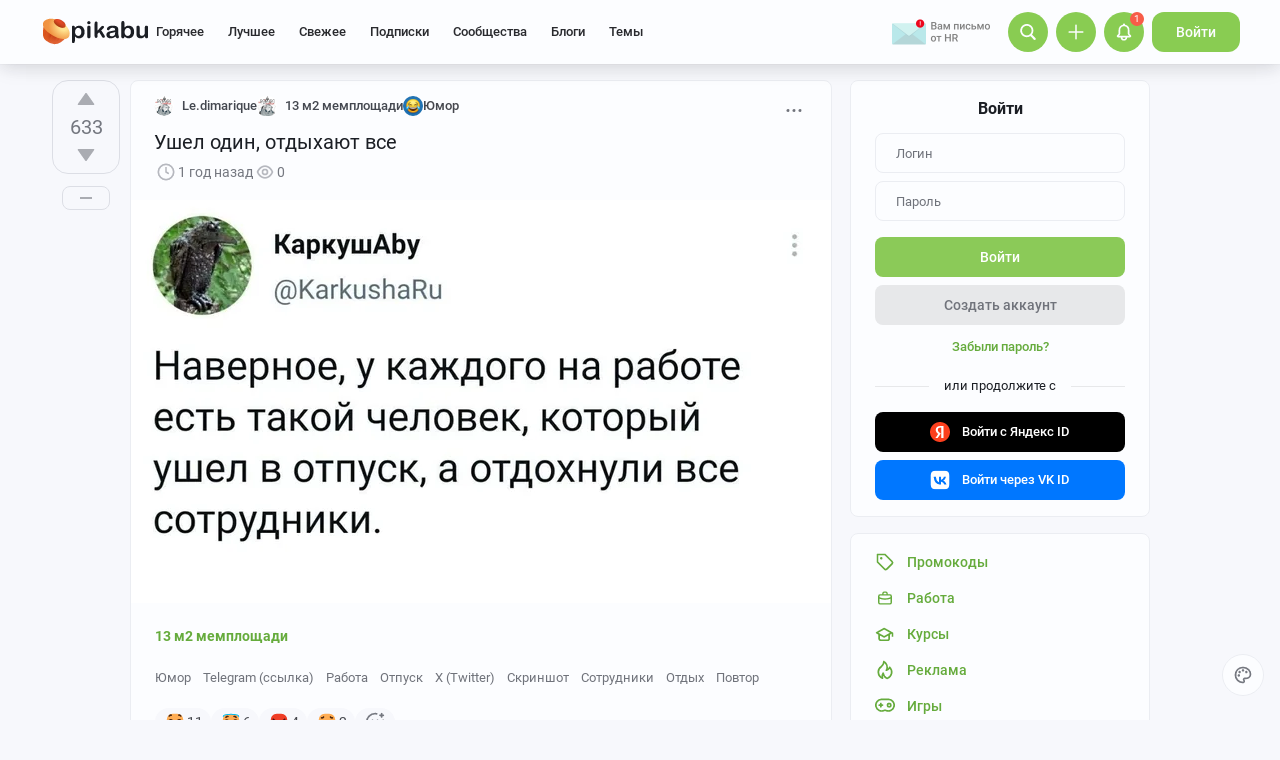

--- FILE ---
content_type: text/html; charset=utf-8
request_url: https://www.google.com/recaptcha/api2/anchor?ar=1&k=6Lf5DUsUAAAAAGeOi2l8EpSqiAteDx5PGFMYPkQW&co=aHR0cHM6Ly9waWthYnUucnU6NDQz&hl=en&v=N67nZn4AqZkNcbeMu4prBgzg&size=invisible&badge=bottomleft&anchor-ms=20000&execute-ms=30000&cb=mzc3s85ielfb
body_size: 49330
content:
<!DOCTYPE HTML><html dir="ltr" lang="en"><head><meta http-equiv="Content-Type" content="text/html; charset=UTF-8">
<meta http-equiv="X-UA-Compatible" content="IE=edge">
<title>reCAPTCHA</title>
<style type="text/css">
/* cyrillic-ext */
@font-face {
  font-family: 'Roboto';
  font-style: normal;
  font-weight: 400;
  font-stretch: 100%;
  src: url(//fonts.gstatic.com/s/roboto/v48/KFO7CnqEu92Fr1ME7kSn66aGLdTylUAMa3GUBHMdazTgWw.woff2) format('woff2');
  unicode-range: U+0460-052F, U+1C80-1C8A, U+20B4, U+2DE0-2DFF, U+A640-A69F, U+FE2E-FE2F;
}
/* cyrillic */
@font-face {
  font-family: 'Roboto';
  font-style: normal;
  font-weight: 400;
  font-stretch: 100%;
  src: url(//fonts.gstatic.com/s/roboto/v48/KFO7CnqEu92Fr1ME7kSn66aGLdTylUAMa3iUBHMdazTgWw.woff2) format('woff2');
  unicode-range: U+0301, U+0400-045F, U+0490-0491, U+04B0-04B1, U+2116;
}
/* greek-ext */
@font-face {
  font-family: 'Roboto';
  font-style: normal;
  font-weight: 400;
  font-stretch: 100%;
  src: url(//fonts.gstatic.com/s/roboto/v48/KFO7CnqEu92Fr1ME7kSn66aGLdTylUAMa3CUBHMdazTgWw.woff2) format('woff2');
  unicode-range: U+1F00-1FFF;
}
/* greek */
@font-face {
  font-family: 'Roboto';
  font-style: normal;
  font-weight: 400;
  font-stretch: 100%;
  src: url(//fonts.gstatic.com/s/roboto/v48/KFO7CnqEu92Fr1ME7kSn66aGLdTylUAMa3-UBHMdazTgWw.woff2) format('woff2');
  unicode-range: U+0370-0377, U+037A-037F, U+0384-038A, U+038C, U+038E-03A1, U+03A3-03FF;
}
/* math */
@font-face {
  font-family: 'Roboto';
  font-style: normal;
  font-weight: 400;
  font-stretch: 100%;
  src: url(//fonts.gstatic.com/s/roboto/v48/KFO7CnqEu92Fr1ME7kSn66aGLdTylUAMawCUBHMdazTgWw.woff2) format('woff2');
  unicode-range: U+0302-0303, U+0305, U+0307-0308, U+0310, U+0312, U+0315, U+031A, U+0326-0327, U+032C, U+032F-0330, U+0332-0333, U+0338, U+033A, U+0346, U+034D, U+0391-03A1, U+03A3-03A9, U+03B1-03C9, U+03D1, U+03D5-03D6, U+03F0-03F1, U+03F4-03F5, U+2016-2017, U+2034-2038, U+203C, U+2040, U+2043, U+2047, U+2050, U+2057, U+205F, U+2070-2071, U+2074-208E, U+2090-209C, U+20D0-20DC, U+20E1, U+20E5-20EF, U+2100-2112, U+2114-2115, U+2117-2121, U+2123-214F, U+2190, U+2192, U+2194-21AE, U+21B0-21E5, U+21F1-21F2, U+21F4-2211, U+2213-2214, U+2216-22FF, U+2308-230B, U+2310, U+2319, U+231C-2321, U+2336-237A, U+237C, U+2395, U+239B-23B7, U+23D0, U+23DC-23E1, U+2474-2475, U+25AF, U+25B3, U+25B7, U+25BD, U+25C1, U+25CA, U+25CC, U+25FB, U+266D-266F, U+27C0-27FF, U+2900-2AFF, U+2B0E-2B11, U+2B30-2B4C, U+2BFE, U+3030, U+FF5B, U+FF5D, U+1D400-1D7FF, U+1EE00-1EEFF;
}
/* symbols */
@font-face {
  font-family: 'Roboto';
  font-style: normal;
  font-weight: 400;
  font-stretch: 100%;
  src: url(//fonts.gstatic.com/s/roboto/v48/KFO7CnqEu92Fr1ME7kSn66aGLdTylUAMaxKUBHMdazTgWw.woff2) format('woff2');
  unicode-range: U+0001-000C, U+000E-001F, U+007F-009F, U+20DD-20E0, U+20E2-20E4, U+2150-218F, U+2190, U+2192, U+2194-2199, U+21AF, U+21E6-21F0, U+21F3, U+2218-2219, U+2299, U+22C4-22C6, U+2300-243F, U+2440-244A, U+2460-24FF, U+25A0-27BF, U+2800-28FF, U+2921-2922, U+2981, U+29BF, U+29EB, U+2B00-2BFF, U+4DC0-4DFF, U+FFF9-FFFB, U+10140-1018E, U+10190-1019C, U+101A0, U+101D0-101FD, U+102E0-102FB, U+10E60-10E7E, U+1D2C0-1D2D3, U+1D2E0-1D37F, U+1F000-1F0FF, U+1F100-1F1AD, U+1F1E6-1F1FF, U+1F30D-1F30F, U+1F315, U+1F31C, U+1F31E, U+1F320-1F32C, U+1F336, U+1F378, U+1F37D, U+1F382, U+1F393-1F39F, U+1F3A7-1F3A8, U+1F3AC-1F3AF, U+1F3C2, U+1F3C4-1F3C6, U+1F3CA-1F3CE, U+1F3D4-1F3E0, U+1F3ED, U+1F3F1-1F3F3, U+1F3F5-1F3F7, U+1F408, U+1F415, U+1F41F, U+1F426, U+1F43F, U+1F441-1F442, U+1F444, U+1F446-1F449, U+1F44C-1F44E, U+1F453, U+1F46A, U+1F47D, U+1F4A3, U+1F4B0, U+1F4B3, U+1F4B9, U+1F4BB, U+1F4BF, U+1F4C8-1F4CB, U+1F4D6, U+1F4DA, U+1F4DF, U+1F4E3-1F4E6, U+1F4EA-1F4ED, U+1F4F7, U+1F4F9-1F4FB, U+1F4FD-1F4FE, U+1F503, U+1F507-1F50B, U+1F50D, U+1F512-1F513, U+1F53E-1F54A, U+1F54F-1F5FA, U+1F610, U+1F650-1F67F, U+1F687, U+1F68D, U+1F691, U+1F694, U+1F698, U+1F6AD, U+1F6B2, U+1F6B9-1F6BA, U+1F6BC, U+1F6C6-1F6CF, U+1F6D3-1F6D7, U+1F6E0-1F6EA, U+1F6F0-1F6F3, U+1F6F7-1F6FC, U+1F700-1F7FF, U+1F800-1F80B, U+1F810-1F847, U+1F850-1F859, U+1F860-1F887, U+1F890-1F8AD, U+1F8B0-1F8BB, U+1F8C0-1F8C1, U+1F900-1F90B, U+1F93B, U+1F946, U+1F984, U+1F996, U+1F9E9, U+1FA00-1FA6F, U+1FA70-1FA7C, U+1FA80-1FA89, U+1FA8F-1FAC6, U+1FACE-1FADC, U+1FADF-1FAE9, U+1FAF0-1FAF8, U+1FB00-1FBFF;
}
/* vietnamese */
@font-face {
  font-family: 'Roboto';
  font-style: normal;
  font-weight: 400;
  font-stretch: 100%;
  src: url(//fonts.gstatic.com/s/roboto/v48/KFO7CnqEu92Fr1ME7kSn66aGLdTylUAMa3OUBHMdazTgWw.woff2) format('woff2');
  unicode-range: U+0102-0103, U+0110-0111, U+0128-0129, U+0168-0169, U+01A0-01A1, U+01AF-01B0, U+0300-0301, U+0303-0304, U+0308-0309, U+0323, U+0329, U+1EA0-1EF9, U+20AB;
}
/* latin-ext */
@font-face {
  font-family: 'Roboto';
  font-style: normal;
  font-weight: 400;
  font-stretch: 100%;
  src: url(//fonts.gstatic.com/s/roboto/v48/KFO7CnqEu92Fr1ME7kSn66aGLdTylUAMa3KUBHMdazTgWw.woff2) format('woff2');
  unicode-range: U+0100-02BA, U+02BD-02C5, U+02C7-02CC, U+02CE-02D7, U+02DD-02FF, U+0304, U+0308, U+0329, U+1D00-1DBF, U+1E00-1E9F, U+1EF2-1EFF, U+2020, U+20A0-20AB, U+20AD-20C0, U+2113, U+2C60-2C7F, U+A720-A7FF;
}
/* latin */
@font-face {
  font-family: 'Roboto';
  font-style: normal;
  font-weight: 400;
  font-stretch: 100%;
  src: url(//fonts.gstatic.com/s/roboto/v48/KFO7CnqEu92Fr1ME7kSn66aGLdTylUAMa3yUBHMdazQ.woff2) format('woff2');
  unicode-range: U+0000-00FF, U+0131, U+0152-0153, U+02BB-02BC, U+02C6, U+02DA, U+02DC, U+0304, U+0308, U+0329, U+2000-206F, U+20AC, U+2122, U+2191, U+2193, U+2212, U+2215, U+FEFF, U+FFFD;
}
/* cyrillic-ext */
@font-face {
  font-family: 'Roboto';
  font-style: normal;
  font-weight: 500;
  font-stretch: 100%;
  src: url(//fonts.gstatic.com/s/roboto/v48/KFO7CnqEu92Fr1ME7kSn66aGLdTylUAMa3GUBHMdazTgWw.woff2) format('woff2');
  unicode-range: U+0460-052F, U+1C80-1C8A, U+20B4, U+2DE0-2DFF, U+A640-A69F, U+FE2E-FE2F;
}
/* cyrillic */
@font-face {
  font-family: 'Roboto';
  font-style: normal;
  font-weight: 500;
  font-stretch: 100%;
  src: url(//fonts.gstatic.com/s/roboto/v48/KFO7CnqEu92Fr1ME7kSn66aGLdTylUAMa3iUBHMdazTgWw.woff2) format('woff2');
  unicode-range: U+0301, U+0400-045F, U+0490-0491, U+04B0-04B1, U+2116;
}
/* greek-ext */
@font-face {
  font-family: 'Roboto';
  font-style: normal;
  font-weight: 500;
  font-stretch: 100%;
  src: url(//fonts.gstatic.com/s/roboto/v48/KFO7CnqEu92Fr1ME7kSn66aGLdTylUAMa3CUBHMdazTgWw.woff2) format('woff2');
  unicode-range: U+1F00-1FFF;
}
/* greek */
@font-face {
  font-family: 'Roboto';
  font-style: normal;
  font-weight: 500;
  font-stretch: 100%;
  src: url(//fonts.gstatic.com/s/roboto/v48/KFO7CnqEu92Fr1ME7kSn66aGLdTylUAMa3-UBHMdazTgWw.woff2) format('woff2');
  unicode-range: U+0370-0377, U+037A-037F, U+0384-038A, U+038C, U+038E-03A1, U+03A3-03FF;
}
/* math */
@font-face {
  font-family: 'Roboto';
  font-style: normal;
  font-weight: 500;
  font-stretch: 100%;
  src: url(//fonts.gstatic.com/s/roboto/v48/KFO7CnqEu92Fr1ME7kSn66aGLdTylUAMawCUBHMdazTgWw.woff2) format('woff2');
  unicode-range: U+0302-0303, U+0305, U+0307-0308, U+0310, U+0312, U+0315, U+031A, U+0326-0327, U+032C, U+032F-0330, U+0332-0333, U+0338, U+033A, U+0346, U+034D, U+0391-03A1, U+03A3-03A9, U+03B1-03C9, U+03D1, U+03D5-03D6, U+03F0-03F1, U+03F4-03F5, U+2016-2017, U+2034-2038, U+203C, U+2040, U+2043, U+2047, U+2050, U+2057, U+205F, U+2070-2071, U+2074-208E, U+2090-209C, U+20D0-20DC, U+20E1, U+20E5-20EF, U+2100-2112, U+2114-2115, U+2117-2121, U+2123-214F, U+2190, U+2192, U+2194-21AE, U+21B0-21E5, U+21F1-21F2, U+21F4-2211, U+2213-2214, U+2216-22FF, U+2308-230B, U+2310, U+2319, U+231C-2321, U+2336-237A, U+237C, U+2395, U+239B-23B7, U+23D0, U+23DC-23E1, U+2474-2475, U+25AF, U+25B3, U+25B7, U+25BD, U+25C1, U+25CA, U+25CC, U+25FB, U+266D-266F, U+27C0-27FF, U+2900-2AFF, U+2B0E-2B11, U+2B30-2B4C, U+2BFE, U+3030, U+FF5B, U+FF5D, U+1D400-1D7FF, U+1EE00-1EEFF;
}
/* symbols */
@font-face {
  font-family: 'Roboto';
  font-style: normal;
  font-weight: 500;
  font-stretch: 100%;
  src: url(//fonts.gstatic.com/s/roboto/v48/KFO7CnqEu92Fr1ME7kSn66aGLdTylUAMaxKUBHMdazTgWw.woff2) format('woff2');
  unicode-range: U+0001-000C, U+000E-001F, U+007F-009F, U+20DD-20E0, U+20E2-20E4, U+2150-218F, U+2190, U+2192, U+2194-2199, U+21AF, U+21E6-21F0, U+21F3, U+2218-2219, U+2299, U+22C4-22C6, U+2300-243F, U+2440-244A, U+2460-24FF, U+25A0-27BF, U+2800-28FF, U+2921-2922, U+2981, U+29BF, U+29EB, U+2B00-2BFF, U+4DC0-4DFF, U+FFF9-FFFB, U+10140-1018E, U+10190-1019C, U+101A0, U+101D0-101FD, U+102E0-102FB, U+10E60-10E7E, U+1D2C0-1D2D3, U+1D2E0-1D37F, U+1F000-1F0FF, U+1F100-1F1AD, U+1F1E6-1F1FF, U+1F30D-1F30F, U+1F315, U+1F31C, U+1F31E, U+1F320-1F32C, U+1F336, U+1F378, U+1F37D, U+1F382, U+1F393-1F39F, U+1F3A7-1F3A8, U+1F3AC-1F3AF, U+1F3C2, U+1F3C4-1F3C6, U+1F3CA-1F3CE, U+1F3D4-1F3E0, U+1F3ED, U+1F3F1-1F3F3, U+1F3F5-1F3F7, U+1F408, U+1F415, U+1F41F, U+1F426, U+1F43F, U+1F441-1F442, U+1F444, U+1F446-1F449, U+1F44C-1F44E, U+1F453, U+1F46A, U+1F47D, U+1F4A3, U+1F4B0, U+1F4B3, U+1F4B9, U+1F4BB, U+1F4BF, U+1F4C8-1F4CB, U+1F4D6, U+1F4DA, U+1F4DF, U+1F4E3-1F4E6, U+1F4EA-1F4ED, U+1F4F7, U+1F4F9-1F4FB, U+1F4FD-1F4FE, U+1F503, U+1F507-1F50B, U+1F50D, U+1F512-1F513, U+1F53E-1F54A, U+1F54F-1F5FA, U+1F610, U+1F650-1F67F, U+1F687, U+1F68D, U+1F691, U+1F694, U+1F698, U+1F6AD, U+1F6B2, U+1F6B9-1F6BA, U+1F6BC, U+1F6C6-1F6CF, U+1F6D3-1F6D7, U+1F6E0-1F6EA, U+1F6F0-1F6F3, U+1F6F7-1F6FC, U+1F700-1F7FF, U+1F800-1F80B, U+1F810-1F847, U+1F850-1F859, U+1F860-1F887, U+1F890-1F8AD, U+1F8B0-1F8BB, U+1F8C0-1F8C1, U+1F900-1F90B, U+1F93B, U+1F946, U+1F984, U+1F996, U+1F9E9, U+1FA00-1FA6F, U+1FA70-1FA7C, U+1FA80-1FA89, U+1FA8F-1FAC6, U+1FACE-1FADC, U+1FADF-1FAE9, U+1FAF0-1FAF8, U+1FB00-1FBFF;
}
/* vietnamese */
@font-face {
  font-family: 'Roboto';
  font-style: normal;
  font-weight: 500;
  font-stretch: 100%;
  src: url(//fonts.gstatic.com/s/roboto/v48/KFO7CnqEu92Fr1ME7kSn66aGLdTylUAMa3OUBHMdazTgWw.woff2) format('woff2');
  unicode-range: U+0102-0103, U+0110-0111, U+0128-0129, U+0168-0169, U+01A0-01A1, U+01AF-01B0, U+0300-0301, U+0303-0304, U+0308-0309, U+0323, U+0329, U+1EA0-1EF9, U+20AB;
}
/* latin-ext */
@font-face {
  font-family: 'Roboto';
  font-style: normal;
  font-weight: 500;
  font-stretch: 100%;
  src: url(//fonts.gstatic.com/s/roboto/v48/KFO7CnqEu92Fr1ME7kSn66aGLdTylUAMa3KUBHMdazTgWw.woff2) format('woff2');
  unicode-range: U+0100-02BA, U+02BD-02C5, U+02C7-02CC, U+02CE-02D7, U+02DD-02FF, U+0304, U+0308, U+0329, U+1D00-1DBF, U+1E00-1E9F, U+1EF2-1EFF, U+2020, U+20A0-20AB, U+20AD-20C0, U+2113, U+2C60-2C7F, U+A720-A7FF;
}
/* latin */
@font-face {
  font-family: 'Roboto';
  font-style: normal;
  font-weight: 500;
  font-stretch: 100%;
  src: url(//fonts.gstatic.com/s/roboto/v48/KFO7CnqEu92Fr1ME7kSn66aGLdTylUAMa3yUBHMdazQ.woff2) format('woff2');
  unicode-range: U+0000-00FF, U+0131, U+0152-0153, U+02BB-02BC, U+02C6, U+02DA, U+02DC, U+0304, U+0308, U+0329, U+2000-206F, U+20AC, U+2122, U+2191, U+2193, U+2212, U+2215, U+FEFF, U+FFFD;
}
/* cyrillic-ext */
@font-face {
  font-family: 'Roboto';
  font-style: normal;
  font-weight: 900;
  font-stretch: 100%;
  src: url(//fonts.gstatic.com/s/roboto/v48/KFO7CnqEu92Fr1ME7kSn66aGLdTylUAMa3GUBHMdazTgWw.woff2) format('woff2');
  unicode-range: U+0460-052F, U+1C80-1C8A, U+20B4, U+2DE0-2DFF, U+A640-A69F, U+FE2E-FE2F;
}
/* cyrillic */
@font-face {
  font-family: 'Roboto';
  font-style: normal;
  font-weight: 900;
  font-stretch: 100%;
  src: url(//fonts.gstatic.com/s/roboto/v48/KFO7CnqEu92Fr1ME7kSn66aGLdTylUAMa3iUBHMdazTgWw.woff2) format('woff2');
  unicode-range: U+0301, U+0400-045F, U+0490-0491, U+04B0-04B1, U+2116;
}
/* greek-ext */
@font-face {
  font-family: 'Roboto';
  font-style: normal;
  font-weight: 900;
  font-stretch: 100%;
  src: url(//fonts.gstatic.com/s/roboto/v48/KFO7CnqEu92Fr1ME7kSn66aGLdTylUAMa3CUBHMdazTgWw.woff2) format('woff2');
  unicode-range: U+1F00-1FFF;
}
/* greek */
@font-face {
  font-family: 'Roboto';
  font-style: normal;
  font-weight: 900;
  font-stretch: 100%;
  src: url(//fonts.gstatic.com/s/roboto/v48/KFO7CnqEu92Fr1ME7kSn66aGLdTylUAMa3-UBHMdazTgWw.woff2) format('woff2');
  unicode-range: U+0370-0377, U+037A-037F, U+0384-038A, U+038C, U+038E-03A1, U+03A3-03FF;
}
/* math */
@font-face {
  font-family: 'Roboto';
  font-style: normal;
  font-weight: 900;
  font-stretch: 100%;
  src: url(//fonts.gstatic.com/s/roboto/v48/KFO7CnqEu92Fr1ME7kSn66aGLdTylUAMawCUBHMdazTgWw.woff2) format('woff2');
  unicode-range: U+0302-0303, U+0305, U+0307-0308, U+0310, U+0312, U+0315, U+031A, U+0326-0327, U+032C, U+032F-0330, U+0332-0333, U+0338, U+033A, U+0346, U+034D, U+0391-03A1, U+03A3-03A9, U+03B1-03C9, U+03D1, U+03D5-03D6, U+03F0-03F1, U+03F4-03F5, U+2016-2017, U+2034-2038, U+203C, U+2040, U+2043, U+2047, U+2050, U+2057, U+205F, U+2070-2071, U+2074-208E, U+2090-209C, U+20D0-20DC, U+20E1, U+20E5-20EF, U+2100-2112, U+2114-2115, U+2117-2121, U+2123-214F, U+2190, U+2192, U+2194-21AE, U+21B0-21E5, U+21F1-21F2, U+21F4-2211, U+2213-2214, U+2216-22FF, U+2308-230B, U+2310, U+2319, U+231C-2321, U+2336-237A, U+237C, U+2395, U+239B-23B7, U+23D0, U+23DC-23E1, U+2474-2475, U+25AF, U+25B3, U+25B7, U+25BD, U+25C1, U+25CA, U+25CC, U+25FB, U+266D-266F, U+27C0-27FF, U+2900-2AFF, U+2B0E-2B11, U+2B30-2B4C, U+2BFE, U+3030, U+FF5B, U+FF5D, U+1D400-1D7FF, U+1EE00-1EEFF;
}
/* symbols */
@font-face {
  font-family: 'Roboto';
  font-style: normal;
  font-weight: 900;
  font-stretch: 100%;
  src: url(//fonts.gstatic.com/s/roboto/v48/KFO7CnqEu92Fr1ME7kSn66aGLdTylUAMaxKUBHMdazTgWw.woff2) format('woff2');
  unicode-range: U+0001-000C, U+000E-001F, U+007F-009F, U+20DD-20E0, U+20E2-20E4, U+2150-218F, U+2190, U+2192, U+2194-2199, U+21AF, U+21E6-21F0, U+21F3, U+2218-2219, U+2299, U+22C4-22C6, U+2300-243F, U+2440-244A, U+2460-24FF, U+25A0-27BF, U+2800-28FF, U+2921-2922, U+2981, U+29BF, U+29EB, U+2B00-2BFF, U+4DC0-4DFF, U+FFF9-FFFB, U+10140-1018E, U+10190-1019C, U+101A0, U+101D0-101FD, U+102E0-102FB, U+10E60-10E7E, U+1D2C0-1D2D3, U+1D2E0-1D37F, U+1F000-1F0FF, U+1F100-1F1AD, U+1F1E6-1F1FF, U+1F30D-1F30F, U+1F315, U+1F31C, U+1F31E, U+1F320-1F32C, U+1F336, U+1F378, U+1F37D, U+1F382, U+1F393-1F39F, U+1F3A7-1F3A8, U+1F3AC-1F3AF, U+1F3C2, U+1F3C4-1F3C6, U+1F3CA-1F3CE, U+1F3D4-1F3E0, U+1F3ED, U+1F3F1-1F3F3, U+1F3F5-1F3F7, U+1F408, U+1F415, U+1F41F, U+1F426, U+1F43F, U+1F441-1F442, U+1F444, U+1F446-1F449, U+1F44C-1F44E, U+1F453, U+1F46A, U+1F47D, U+1F4A3, U+1F4B0, U+1F4B3, U+1F4B9, U+1F4BB, U+1F4BF, U+1F4C8-1F4CB, U+1F4D6, U+1F4DA, U+1F4DF, U+1F4E3-1F4E6, U+1F4EA-1F4ED, U+1F4F7, U+1F4F9-1F4FB, U+1F4FD-1F4FE, U+1F503, U+1F507-1F50B, U+1F50D, U+1F512-1F513, U+1F53E-1F54A, U+1F54F-1F5FA, U+1F610, U+1F650-1F67F, U+1F687, U+1F68D, U+1F691, U+1F694, U+1F698, U+1F6AD, U+1F6B2, U+1F6B9-1F6BA, U+1F6BC, U+1F6C6-1F6CF, U+1F6D3-1F6D7, U+1F6E0-1F6EA, U+1F6F0-1F6F3, U+1F6F7-1F6FC, U+1F700-1F7FF, U+1F800-1F80B, U+1F810-1F847, U+1F850-1F859, U+1F860-1F887, U+1F890-1F8AD, U+1F8B0-1F8BB, U+1F8C0-1F8C1, U+1F900-1F90B, U+1F93B, U+1F946, U+1F984, U+1F996, U+1F9E9, U+1FA00-1FA6F, U+1FA70-1FA7C, U+1FA80-1FA89, U+1FA8F-1FAC6, U+1FACE-1FADC, U+1FADF-1FAE9, U+1FAF0-1FAF8, U+1FB00-1FBFF;
}
/* vietnamese */
@font-face {
  font-family: 'Roboto';
  font-style: normal;
  font-weight: 900;
  font-stretch: 100%;
  src: url(//fonts.gstatic.com/s/roboto/v48/KFO7CnqEu92Fr1ME7kSn66aGLdTylUAMa3OUBHMdazTgWw.woff2) format('woff2');
  unicode-range: U+0102-0103, U+0110-0111, U+0128-0129, U+0168-0169, U+01A0-01A1, U+01AF-01B0, U+0300-0301, U+0303-0304, U+0308-0309, U+0323, U+0329, U+1EA0-1EF9, U+20AB;
}
/* latin-ext */
@font-face {
  font-family: 'Roboto';
  font-style: normal;
  font-weight: 900;
  font-stretch: 100%;
  src: url(//fonts.gstatic.com/s/roboto/v48/KFO7CnqEu92Fr1ME7kSn66aGLdTylUAMa3KUBHMdazTgWw.woff2) format('woff2');
  unicode-range: U+0100-02BA, U+02BD-02C5, U+02C7-02CC, U+02CE-02D7, U+02DD-02FF, U+0304, U+0308, U+0329, U+1D00-1DBF, U+1E00-1E9F, U+1EF2-1EFF, U+2020, U+20A0-20AB, U+20AD-20C0, U+2113, U+2C60-2C7F, U+A720-A7FF;
}
/* latin */
@font-face {
  font-family: 'Roboto';
  font-style: normal;
  font-weight: 900;
  font-stretch: 100%;
  src: url(//fonts.gstatic.com/s/roboto/v48/KFO7CnqEu92Fr1ME7kSn66aGLdTylUAMa3yUBHMdazQ.woff2) format('woff2');
  unicode-range: U+0000-00FF, U+0131, U+0152-0153, U+02BB-02BC, U+02C6, U+02DA, U+02DC, U+0304, U+0308, U+0329, U+2000-206F, U+20AC, U+2122, U+2191, U+2193, U+2212, U+2215, U+FEFF, U+FFFD;
}

</style>
<link rel="stylesheet" type="text/css" href="https://www.gstatic.com/recaptcha/releases/N67nZn4AqZkNcbeMu4prBgzg/styles__ltr.css">
<script nonce="ihzhCeOruElNGxnDrPfDxg" type="text/javascript">window['__recaptcha_api'] = 'https://www.google.com/recaptcha/api2/';</script>
<script type="text/javascript" src="https://www.gstatic.com/recaptcha/releases/N67nZn4AqZkNcbeMu4prBgzg/recaptcha__en.js" nonce="ihzhCeOruElNGxnDrPfDxg">
      
    </script></head>
<body><div id="rc-anchor-alert" class="rc-anchor-alert"></div>
<input type="hidden" id="recaptcha-token" value="[base64]">
<script type="text/javascript" nonce="ihzhCeOruElNGxnDrPfDxg">
      recaptcha.anchor.Main.init("[\x22ainput\x22,[\x22bgdata\x22,\x22\x22,\[base64]/[base64]/[base64]/[base64]/[base64]/[base64]/KGcoTywyNTMsTy5PKSxVRyhPLEMpKTpnKE8sMjUzLEMpLE8pKSxsKSksTykpfSxieT1mdW5jdGlvbihDLE8sdSxsKXtmb3IobD0odT1SKEMpLDApO08+MDtPLS0pbD1sPDw4fFooQyk7ZyhDLHUsbCl9LFVHPWZ1bmN0aW9uKEMsTyl7Qy5pLmxlbmd0aD4xMDQ/[base64]/[base64]/[base64]/[base64]/[base64]/[base64]/[base64]\\u003d\x22,\[base64]\\u003d\x22,\[base64]/wp/CqwTDpD7ChcOSeUN2wp4NwpZWXcKseg/CssOOw77CuyvCp0pAw4nDjknDhh7CgRV0wovDr8OowpY8w6kFRcKIKGrCkcKQAMOhwrPDgwkQwr7DoMKBARUMRMOhMHYNQMOkdXXDl8Kww5vDrGtzNQoOw4vCgMOZw4RKwpnDnlrCjxJ/w7zCmQlQwrg3ZiUlYlXCk8K/w7LChcKuw7IBHDHCpx56wolhKsKxc8K1wrXCqhQFTADCi27DkmcJw6kIw6PDqCtDcntRDsKww4pMw6powrIYw7LDhyDCrSjCrMKKwq/Dizg/ZsKuwqvDjxkQRsO7w47DpcKHw6vDokDCu1NUdMOPFcKnBcKbw4fDn8KhNRl4wp3CtsO/[base64]/[base64]/DsQdDw615w4Rrwr5nIMKFwpbDt8O2EMOywqrCshjDuMKeIcOuwrjCmsOfw6bCmMKUwrlcwrsrw59kHDXCplzDsWonesKnfMOfacKLw7bDmiV9w4BbQFDCtiw3w78oXy/DrsK/wqzDn8KAwozDnwVpw7bCv8OFGMOEw5Z6w5wuAcKLw6BHa8KCwqrDn3bCq8KMw5/CsAceL8KRwohSOWjCgcOXE3TDssOlKApaWRzDp2vDqXJkw7IudsKHasOfw57Dk8KvKkXDlsOswqHDv8KUw7dew6RFR8K1wo/CmMK2wpvDk2TCvsOeFSRNEmjDusOpw6F/GwRLwq/DqnorT8KuwrxNc8KmcxTCpCnCszvDr0NHVDbCpcOgw6N/McO8TzbDpcKcTkMLwqbCpcKdwoXCmTzDnVp/[base64]/Dp8Klwp7CtcKmw4fCs017ZBMEPiNuaSNIw77Ct8KrJMOvdxLClUvDhsO9wrHDliXDkcKawqdMJBrDrA5pwqJ+LMOUw7Quwo1LC13DnsOVBMOZwrBtSBEnw6TCg8OlOTLCsMOUw7HDp1bDjsKHKlQ/wohlw4M3R8OMwoF7RHPCkjBGw5s5GsOSW3zClS3CihzCq2BoKcKcHMKPecODNMO6QMO7w7UhDFlSPQXCi8O+QjTDlsKjw7XDlTvCuMOOw4RVRQXDgU7CtX1vwqccVsKyYcOlwrlJcUIzXcOkwoFSGsKyayHDiQ/[base64]/CvMKxBMOHwr3CgMOQw7hwwrd8CcKeJ8KuM8O3woXCt8Opw5XDh1fCnRzDmcOZbsOnw5TChsKEAcOiwoMpbj3CnQjDhG4Kwq7DozYhwo/[base64]/wp/Cs8KEKj/DlcK5WcKSwr9xwoXDtsODwp3CosOGUGvDnFjClcKxw7kawp7Dr8KZMC5UBXBIw6nDvmdoEgbCuHVow4TDr8Kfw7k/KsOQwoV+wrFYwoY7QDLCgsKLwpZyM8Khwoo1BsKywr98wojCqBJmN8KqwojCicOJw7xjw6zCvBjDoVE4JSgYdU3DnsKFw4AdckMVw5LDu8KfwqjCjm/ChsOwcGsgwpDDvj8hIsKewpjDl8OmLMOUKcOAwozDuXZTO1rDklzDj8O5wr3DmnHCs8KSExXDi8Odw4sCSi/CoFjDqRjDmjfCrzQiw5bDtGN9QDoGVMKfRRhbd3/ClsKQY0cNZsOvL8Olwrkgw4hIEsKnTmsowofCnsKvLTrCrcKRCMKOw7x7woUeRgJiwo7CtTXDvS1kw7BGw6c8KcOqw4N6annCnsOHP0o2w5DCq8K1w4/DpsKzwo/DimnCgzfCvlPCukjCl8KJB2jCrFBvH8KtwoJcw47Cu33DksO4NnDDgFHDhMOdB8KuJsKkw57CnmQTwrgzwr8FVcKzwrJIw63DnUXDisOuCl3Cth13dMOeDXLDmQswRVhHQcKTwrbCocO/w5YkLFrCh8K3TCNRw4IeCQbDknHCksKZZcK6XcOcGMK9w7TCjQXDtknCpMKrw4lYw4pUMcKiwqvCkjvCn07Dk3rCuG3DqDbDg1/DvCkHZHXDnyEbUxxkIcKPNGjDvsOPwpLCv8KXwoYWwoc6w47DkRLCgGd4N8K6AkVvfC/[base64]/[base64]/YlvCnR00UcOiQVrDhsKPdsOIwoYyRE3DtsKdYAjCtcKiWEhiZ8OeRcKpMsKNw7/CvcOkw75oZsOqBcOJw4UDFkLDlcKeLmXCtD5rw6IVw61eKEvDnHBew4JRYj/CnXnCsMOTwoRHw619NMOiL8KpDsKwcsOhw6LCtsO6w5vCvnxFw5YgLUZ1UAkaBMKRT8KeEsKXWsOTcQoYw6Yjwp/CtsKDQ8OjfsOSwqxFG8Oowrgtw4PCjMKawr9Ww6ElwqjDmUYCRinCl8OxeMKrwpnDvcKRK8OkZ8OILxvDksKEw6/CqDl/[base64]/G0ddZk9HIMKlwrlzw45vwqDDj8O1w5nCmkFpw6wxwpjDiMOkw5jCgMKDPCI+wo4POBohwrnDshl8wpVzwoDDmMOuwoZiFUweXsOOw69Xwpg3DRlGY8OWw5IOfkoATkvCmnDDrFsdw4zCgxvDrcO/fTtZfsOkwrbDkzLCmB85BTbCksOnwr0NwqxxZsKTw7PDrcKqwobDjsOtwrTCgMKDLsOAwpXChhDCqcKJwqQ5dcKgOF9ewrjCkMOtw7nCry7DpGl8w5XDtFcbw5Jgw4bCvMK9EB/CvMKYwoFUwrTCrVMrZS7Cr2vDtMKNw7XChMKdGMKow5RwFMOew4LCs8OxYA3Dhg7Cqk4Mw4jDhTLCqsO8DBV/emTCqcORG8K3bAfDgTXCusK2wow4wrrCrRHCp0xYw4fDm0zCnBjDgcOtUMK9wqjDvn4QYkHCnXQCR8KXPcOBf3x1MDjCoVw4SnPCpQINw51dwqbCr8ORScO9wpnCi8OEwp/ChXZtcMKjSHbDtQ4Ww7DCvsKTVlMETsKHwpUnw4wiVxzDmMKFDMKrURnDvFvDosKgwoRsK28PaH9Uw4pQwp5+w4LDu8Kpw4PDjhXCkApMDsKqw4gkJDbCvsOqwoRmHDMBwpQSb8K5aFLDqAIUw4HCri7CoGo1cWgDASXDiwguw47Dj8OpORp5OcKCwpRRRMK9w4/Drk86SmgcScKRWsKpwojDoMO/[base64]/CumbDscOoPcKGbUfDs8KweGPCi8OcI8OiMUnCsgfDhQLDrDA4fMKlwohlw6fCh8KVw7PCjEjCiEpDOjl4DkBaX8KtPB1ww47DscKdCiwdGMOYISYCwoHDs8OZw79Bw5DDpDjDmCfCncKUEDvCl00/[base64]/Dtk9UZ8KaWcOTwrtYRMOzODgDLMOXZMKLwpLDlCFBamBQw7bDgsOiSnjCtcKGw5/Dmh3Cm1jDqxDCuhIcwoDDscK2w4XDtG02V3RNwrgvZMKBwpZWwrLCvRLDjg7Dv3JMVWDClsKUw4vDo8ONDCvDhlbDiWHCowDCsMKxTMKAAMO1w5hEVcOfw5VAbcOuwq41TcK0wpFyQWRbQ2XCt8KhPhzCijzDumjDhxvDh0Rwd8K8ZAgKw4jDpMKvw5RrwrlNGMO3US/[base64]/DqWgnwqoLw6cAd8KFFMKuwqjDvUlLw7AUw7PDlnQjwpbCicOXfDLDn8KLEsOdFUUNenLDjTJkwpPCpsOAdcOWwqPCgMOZJR8bwoYcw6cmd8O7OcK1DTcKLcOpUXs2w74MD8Ovw7TCkkgPa8KOZcO6M8K+w7YmwqoTwqfDoMOLw7jCiCpWREXDtcKZw40xwr8MCybDtT/DrcKKAQrDusOEwqHCnsK7wq3DtEtdTnIew4tAwqrCiMKiwpcQJ8OqwovDji1ewqzCs2PDkhXDksK/w5cBwroBS3dQwopyBcK3wrJzeGbCrhLDu1pew4EcwpJtFRPDmw3Do8KTwr1hLcOGwpPClsOMWR0uw4JLRRsHw7YaDMKNw7x+wqFlwrUMX8KGKMK2wrVvTGJoC3DCiRBFBVLDncKZI8K3A8OJIcOYJ0wUw7oxXQnDpHjCq8ONwrHDpMOCwpwNEl/DscOyBlXDjBRoOlxKEsOfBsOQVMKhw4/ChxTDs8O1w7PDvkg3FwR0wrvDk8KwJMOmVcKiw5o3w5rCv8KgUsKAwpI+wqLDqRICPCQjw4bDqw0dH8Oqw4EfwrrDhMOYQC9AZMKEYTLChGbDssO3BMKpOQTCu8O/[base64]/w5nCrRoHw67DqUvCtGZ9w5IfNMKeAy/CmcO7wq/Do8OqOsK1WMKLDx08w6hqwoorCMOTw6XDqnHCpgQENsKcCsOswrXCqMKCwq/CisODwp/CuMKldMOqIlgIDMKeNC3Dr8Oiw7ZePG9JFG7Dh8K4w6LDpDJbw75Ew6gWQCPCjsOvw6LCjcKQwqQcD8KIwrTDmmrDn8K2XRJXwoDDqk46GsO/[base64]/DisOKGnwJwr3DlsKQwo/DlMKLCsKRw7NmYQ/DohICwq3DhEgQdcKUcMK7UiDCuMO/KMOOVcKMwplnwojCvl3CnMKsVsK8PsOmwo4/CMOEwrNHw4nDo8OlLk82XsO9w49/[base64]/DtMKnwozCgcOpwrfCownDtT3CvMOcw6zDqsOqwoQewqBbPsOTwp8AwoJPTsOKwr4LbcOOw7xYTMK4woZ9w7pAw5LCiwjDnhHCvTrCu8OZbcKRw6pqwqrDlcOYIcOAGS4sI8KPcyh2fcOIMMKxcsOSOMKEwobDtm/[base64]/A3wZw6fCtkB2wpbDocO2CMKIw5TChcO0DzoWAMK0w6EtU8KWcXs9ZMOxw57DkcKcw7DCk8K4IMKswpUoH8Kkwo7ClRLDsMOBbnPCmyEfwqB4w6PCssO/[base64]/Dn8KswqJsO8KMUMK2wq3DvAnCt3PDvlR/[base64]/CksKHwrjCs10bw7jDhMOGTXXDmsOZLBbCn8OLHmLCqgdGwrjDqgbDhGtNwr07aMK4Dh13wp3Cj8KUw4DDq8OJw6DDjGVQH8Ocw5bCu8K3LU4qw5jDrX5Lw6LDmU9rw5bDnMOdKnHDgmjDlsKEIVxCwpLCk8Ouw6QDwrPCnMKQwoZ7w6jCncK/[base64]/CssKOwq80w73CuxXCjkXChVDCl3XCnMOSUcKkbsOBCsOTPcKwE1Rlw4IRwq5/asOrcsOqGTN8wo/CqsKbwoXDtxVowrogw47Cv8KtwpUmUMO/w4TCuyjClXDDn8K2wrZMTcKNwqAOw7bDisOEwpDCqhXCtCcJMsOVwqN7VsKjGMKvUy5/R3Vdw7/DpcKsV3AKTcOFwoQywokOw60wKQNUbjJKIcOWdcKNwp7DgcKHwrfCm1bDu8OVNcKMBsKzMcO0w4/Dm8K4w6HCvXTCuRokJ3tYTU3DtMOjQMK5DsKWKsO6wqM5JURyWXHCiSPCqVV0wqzDun1tRMKww6LDusKgwrEyw4NxwpzCssKwwpjCkcKVKMKMw5DDkMKLwq8FdGjDisKpw7fDv8KGCn7DkcOzwpvDm8KADyXDjz5/woZ/[base64]/DoTfCmMOydmRzwrkoHyzCoFdlXMKPI8Kyw7/ChyzCosOsw7bCq8O8OMOIaDnCgAM5w7LDumPDksO2w6Q3wqTDlcK8FATDnAgawq/DrwZMIBbDsMOKw4MCw4nDlkQdKcK7w6RAwo3DusKaw7jDjVMAw6TCl8KewocowrFmJMK5w5PCh8KoZMKNOcKzwqTCgMKIw5hxw6HCucOdw7xJfcKJR8O+EsOGw6zCmHnCn8OUGR/[base64]/w4jColTDuljDgRt0JMObGm8YRwNmRcK5dsOZw5jClnjDmcKIw4MZwqrDkgHDuMOudMOiK8O1Lk5icUMLw6csXX3CsMOsSWk0wpXDsn1GZsOCf0/DuxHDqmk1PsOGFxfDscOrwrDCp3E3wq3DjxlxM8OtdFM/fV/Co8Kiw6QQcyrDisO8wpnCs8Kew5UuwqPDnsOGw6rDs3/Dp8Kbw7XDjwnCgMKtw4zDusOfBU/DisK8DsO3wpU8XMOvWMOECsKuOEYKwqo2VcO3TGnDgXTDo1zCisOxVy7CglDCjsOXwozDg1zDmcOrwrQzEnEkwohow4Ubwq3CvsK8UsO9CsKyJA/[base64]/DtcKXwps6BGkDbcK+wr7DksKEe8OIHcKpwoUtN8OfwpDCp8KDJCFaw7bChhhLTjN/w4TCnsOIMsOidgvCk0ZmwoFEP0zCv8Onw4JHZmFuKMO0wrw/[base64]/Dk8KQw5wlw7BuDSkdw5IpYjxPwoHDksOsaMKLw7nCt8K8w6soHMKoTDVew68oEsKaw6QOw6ZBe8Kiw6Naw5Zaw5XClsOKPi7DnB7CoMOSw4bCsnJbBcOAwq7DrRcIUljDgXMfw4wDC8O9w4UQQyXDocOkUFYaw4J+Z8O/w73Dp8KxOcKbZMKtw5nDvsKERiMUwqtNcMOKN8OGwrbDjivCvMOmwoLDqw8sVMKfBEHCpV02w7lnKndTwpTDuExpwrXDosOew6QqBMOjw7/[base64]/DmETDvcO5w4Z7w4bCojrCmXoGw6tQwoVON8K2JcOiw5Jxw7tpwqnDjA7DgG8/wrjDmwXChA/Dii0aw4PDk8Kow7cETSnDp03CusOqwppgw43CpMKIw5PCvHjCncKXwqHDhsOSw5ouJCbDu2/DiggpAGLDnR8/woxlwpbCoSfCjxnCuMKWw5fDvH8Mw4/DosKSwpVjGcO4wpFmbGzDoGsIecK/w4hPw6HDtcOzwojDjsOIAHXDjcK9wp/[base64]/ClmbDnsKaK0XCosOSEcOUwpcyOEPCrVgOW2jDssKRR8OZwoMBwrd3LW1Yw4LCoMKRKsKrwp1GwqXCrcKlXsOCCDsgwo4qd8KFwoDCoxHCssOORMOkaCfDnldxEsOKwrEcw5fChMOEJ35dMDxrwp92wpIKMcK2woU/wrHDiwV3wp/CiGlIwqTCrDYLYsONw7jDtcKtw4HDnA5pB2zCocOmUT5xJ8OkARrCtCjCtsO+ayfCqwwxekLDkzXDicOTwpTDpcKeC3jCo3skwqjCp3gew7fCh8KNwpRLwprDiDFqUSzDrsObw4EoGMOjwqjDk2XDtMOSQA/Cnkptw7/CmsK7wqN7wrUUKcK/[base64]/[base64]/[base64]/DnsKhPMOpdMO7UghJwrZkBMOOYkFJw7sNw5RPwrfDg8Oawo5xdQHCvMOTw7rDhy8DF1dxMsKALGbCo8KJwqdYIcKOUXAGJMOeeMOawqUVHGc7eMO2RH7DnFvCgcKiw63CpsO/ZsONwpkVw5/DlMOMAgXCj8KeZcOHXTlOTMOOBnfCiCEew7LDqwvDlGfCrizDmyTDuEMewrzDgRPDlMOhHgAQLsOKwod8w7o/w6PDgxo3w5c8KcKtdSXCt8KMF8OgSH/ChyLDuC0oCS0BLMOtKcKVw6gvwp1/AcOuw4XDjXUGZQvDtcKLw5JADMKcRFvDpMO1w4XCncKIwqEawqhXeiRiDHLDjzLCoE3Ck3zCkMKlP8O7U8OOUnjDmsOMSHjCnndoD2TDksKQFsOYw58NPH0bScOTT8KywrAoesKCw6LDlmY8BwvDtjIIwps0w7PDkE/DggYXw480wpzDj23CtMKhUMKnwq/[base64]/CmcKaZWMVwpUKwovDj2FawrnCpx1Iw4zCrMK5DVpPAj0aYcOmFEPCpCNhUDosAX7DuTvCssOPMXw7w4xER8OML8K8T8O2wqpBwpXDp0N1YRnCtjdhUTdqw5ZUcQnCmcOpIknCrnZVwqdsKwghw6jDtcOqw6rDgsOZw49Cw4XClCBtwqTDi8Oew4/[base64]/CjQDCrkHCg8OrTMKtHMOaWWAGwqfCki9/wpDCpAxXVsO+w6AZKFs0wqzDvMOlCcK0Bh0kS3bCjsKYw5xgw4zDrEnCj1TCtlzDoURewrjDq8O5w5UUL8Ogw4/CisKCw58edsKcwqjDuMKQYMOOZ8Ojw4YDNBtCwovDpWPDicOwc8OBw5gRwo5+AcOkUsO+wqohw6ABVUvDgDBzw5fCsgkXw50kED3Co8K1w6PCplDCrDI2a8OkeX/CosOAwojDs8OhwpvCqgAtIcOkw58aTgrDjsO+wqYEbB0Fw6bCgMKzC8ODw58HRwfCq8KMwoIKw6trYMKnw5PCpcOwwq7DsMOvbCPDkUByLFXDvRZaYyQ9XsKWw5shXcOzT8KdTsKTw6cabcKzwpgcDsKcb8Kxd3Iiw63Cj8OoZcK/XmIvfsOtPcO9wqLClhE/[base64]/DnsOzHcOsw4fDv00iw63DvMOXDVvCjMKbw7TCmw8DKXh/w4RvIMODUi3ClnvDtcK6LsKVK8OaworDsxXCvcOYYsKlwpPDv8K8fcODwpVzwqnDhAd+L8KKwqNKYzHCk0LDp8K6wobDmcOhw6hJwrTCsF9AAMOUw54Jwqp4w79Lw7XCu8KAGsKLwpXDisKVVmAVewTDpxNKCMKXw7U/XEMgVR/DgFjDtsOOw5wvMMKfw7Uhf8Okw5bDrsKgdsK3wqpIwp5wwrrCi0/Cjm/Ds8ORPsKbT8KRw5XDm3kDNCsYwovCnsOGYcOTwqtdLMO/YwDCpcKww5/DlT/[base64]/Dv8Kyf8KGw63Dk8O6aWM2woB7JcK+fcO8M8OlW8OLFsOPwprDlsOQUnfCkA4/[base64]/OcKnwowsaEnCrsOmw6kYPMKJwp1gwo7CiEHCpMKIw4fCi8Ozwo3DnMK0w5RLw4lwdsKtwp9zaE7DvsOnFsOVwpA2wrnDt3nCsMK4wpXDiDrCjsOVaDUgw6/DpD01ThdjbTBwUDkHw5nDo1koHsOdfcOuEmE5OMKDw57DphRRXEHDkFpcHiY2F0bCv13DlgrDlR3ClcKlLcOyY8KNAsKdYMO6Y0gyCUZcaMOiSV5Hwq/[base64]/CtMOWWMKewpPCi1fCmxg5wqUMwqM9w7xkYTXClnxOwrbCtMKUKsK+NXfCgcKMwoAyw77DjyBYwq1WLxHCgV/[base64]/Dnk/CjkZvacOMBU8ASA/DjcO1w69Pwog+WcOpw63CoWnDnsOcw4kvwrrDriLDuQg7axLCjUoHXMKlLMOmJMOIL8OHMcObRk7DtMK+GcOUw5rDj8KaBMKsw7coKCvCuX3DrSLCnMOIw58HNgvCtiTCjH5SwrhBw6tzwrREcklDwrYVG8Oow5FRwoRYHEPCv8Oyw7/DmcOfwqMdaSDDgxxyNcKqQMKzw7tVwrPCssO5BcOew4XDjVXDuBvCjGzCvETDiMKpFnXDrSd2elTCt8OpwrzDk8K7wrvDmsOzwoTDmwVpRiBpwqXDuRdiZygfNnUVXcKHwrDCq0ITwp/DnW40wrwCF8KVQcOKw7bCosObfVrDkcK5SwEcwrXDi8KURj8Ewpx8KMOJw47DqsOLw6Fow4xZw4LDhMKPMMKufnkfMsOwwqcWwq/CucK/Q8OIwr3DlGfDj8KpQMKMVcKnwqB5w7jCli1mw6fCjcOuw73DugLCjcOJYMOpXU1FYBEVR0B7w7FZVcK1DMOQwpfCqMOhw6XDiC3DjsKUUVrCgnrDpcKfwoJUSCEgwownw4Vew5bCl8Ovw6zDncOOY8OOBVsKw5IPw6VlwrRXwqzDisKEUE/CrcOWeTrChDbDnlnDl8O9wqTDo8OYc8KNFMOow6MnbMOMMcOBwpAefkbCsGLDm8OLwo7DnUAZEcKRw6ogFVFOSREFw5HCkwvCrEgTbVHDsQTDnMOzw6HDucKVw5fCk056wp3DsnTDh8Odw7PDnlNGw7NFDMOWw6nCpVxuwr3DosKdw5ZRwqTDpTLDmHfDtivCtMOxwo/DuArDmsKOO8OySiXDisOoHcOqDmEIMMOlQsOKw5XDtsKOdMKYw7LDp8KOd8Olw4pKw6fDkMKUw6dGFnvCj8O2wpRzRcOCIX3Dt8O6KSfCkQknVcOUAiDDlUgMIcOcMsO/ccKHQm94fTcdw5/Dv3cuwqwRBsOJw4vCkcOvw5YEw5RJwpzCtcOtHsOBw6VJR1/DhMOPA8KFwo5Ww6tHw4DDgsOAw5oTwpDDl8KDw7t8w7DDocKtwrLCh8Kiw6lzJl/DmMOiL8O/wqbDoARywqDDo29+w74tw7YyC8Kyw4Yww7xqw7HCuhxhwoXCmMO5SFLCiQsuESUiw5x6GsKFRyA3w4FAw6bDk8KnC8KMQ8K7TR7Dn8KSST/Cv8K8Dls+SMOmw7DCujzDiS9kP8KxdBrCjsKeU2IzRMOpwpvDtMOEIhJ/woDDoETDr8KlwrXDksOxw54gw7XCvkMZwqlYwopxwp4YK3DDt8KQwoIwwrskPE8Kw4NEN8OVwr7DqhhYNcOvXMKREMKew4zDkMO6H8OkccK2w4jDvQvDinPCg2XCmsK8wqvChMK7HH/CrUROSMKawrPCnEYGZwclOGxsZMOSwrJ/[base64]/CmMOoPxPDmMKcGcKofsK4ay3CiHB6wrzDng7Cu3TDsjk6woXDt8Kbw5TDpF1RTMO+w7EvISwDwppNw7JwXMONw6E2wqUwAkkgwqh3bMKSw6LDv8KHwrUOMMOlwqjDlcOGwrF+IifChsO4acOfNGzDoyUgw7TCqD/CklB+wpHCisKYV8KQCjjDmMKbwqsfMcOxw6nCliY4wrZHNsOVUcK2w7bDucOya8KCwrpvV8OeMsO5S05xwonDvDjCtjXDrznCp0DCsgZNdXIMcmh7w6DDjMO8wqtbdsKlZcOaw7jDmS/CpMKnwpV2B8KBUAxlw6EzwpseG8ODeQ9lw5VxH8Ooc8KkYQPCmTkjSsO8cG7DqihVeMOxa8Otwot1FMO9YsOvb8OHw5o4Uw8zTzrCrFPClTbCvyExA0XCusO9wpzDlcOjEw3Ckj/ClcOmw5LDpHTDkMOPw51RcwHClHVaKkDCi8KGdmhcw7zCr8KufmRCacKpYEHDn8KsQkXDvsKFw6ohDkZXCMKTEMKfFzFLKUDDglzClic2w6/CkcKKwqFsUQLCiXRiC8Kxw6rCiijCvVbCgcKBbMKCwr8AJsKFEl5zw7hPLsOGDR1Awr/DlWkqOkxYw7fCpGIqwp8nw40telAuTcK5wr9Fw6lsdcKPw7gFcsK9OcKgECrDtsOdey9Pw6DCn8OJIBgcEQLDt8Ohw5Z7CChkw5w/wqXDjMKpKMOlw7kew5XDkV/DosKBwqfDisOlcsOGWMObw6LDisKwS8K6SMKJwqrDhjjDkGbCrUoPEyfCu8OvwpzDuA/CncONwqddw63Ck2wAw6fDuxQnU8K1YiHDsEXDnxPDkzbCjcKsw7ghX8O3WsOnEsKyOsOFwoHCr8OPw5Jew5Bgw4BlWD3Dhm3DgMK/YsObw6RQw7vDukvDh8OtKlQaKsOnNMK0OUzCrsOSNTQiK8O7wpl1L0rDg3dOwoYcRcKNO2saw57Dn0zDgMKhwpJqVcO1woHCiGsuw7tcXMOdDR7Dj3nDuwIuVTrDqcOtw5PDq2YxVGAIYMK/wp4vwo1uw5bDhFINDS/CiE7DtsKbSQbDqcOtw7wEw4wJwq4ewr5CQsK1RnR7UMOpwqjCv0Qxw6LCqsOCwrpuVMKPKcKUw6EhwoPCnw3CmMKtw4LCisOowpFjw6/DlMKfd11+wojCmMK7w7RsX8OeY38Bw5gJd2jDgsOiw4xGGMOGUCVNw5fDvWhobkYnDsO5w6TCslB+w5B1IsK0IcOnwojDhE3CkyXCo8OgTMOIcznCoMOrwrzCpUpRwpdew60DDsKGwpV6djTCvW4ICDNAbMK/wqHCj3xgD1IJwpLDtsKWV8OMw53DuyTDoR3DtsOqwqcofBgAw4YnEsKTEcOdw5/DqFZrdMK8wpt6McOmwq7DqArDqnfCnnsEfcKsw7s6wogGwop/[base64]/CucKUUTxMwpPCjMKLw6oyYX3DpMO3w7zCh2hzw5DCi8KWHh9zVcOZFcOJw63DgDPDrsOww4PCscO7NsKqRMK1IsOhw6vCiWPDhUJbwrnCrGkOARt1w7oEcXU7woTCpk/[base64]/wp/CncKAw49IFw3Cp8KEKGIYdMOMbcOPCy7Ci3bDlcOnwqsFH3jCsjNjwpY+HcOJTGFow6bCn8OjH8O0wp/DjB0ED8OzRSo5ccKxARvDusKiNEfDkMKjw7ZLaMKnwrPDosO/[base64]/HcO0wrU0ZxkTwpTDhsODZlLCpsOaw6vChcOvwpQ2HsKJemY4JWRaH8OdJcKLbcKJUzzCkDnDnsOOw5tAbwPDgcOpw6/[base64]/PsKUNUEHwqHCjsOiworCgMKVOkMowpPCh8OZw5pHTXvDksONwqZhe8K8ah5BLMKaez1pw51mEsO0CycMfcKbwr5nMsKpdjbCsXFHw4NWwrfDqMOVw5LCqWTCqMK+FsKFwp/DkcKfdA3DksKiwprCuR3Crz8/wpTDiR0vwp1NRxvDlMKfwpfDrErClk3CssKSwoVNw48sw608wokZwp7DvxwqD8KPTsOjw77CsA9Hw7tZwr0CNcOrwprCqzPChcK3HcO4OcKuw5/DiEvDhA5Ewp7CsMKLw4BFwo1vw6vCoMOxNAXDpG15B1bCmgnCnSjCl2hQPDbDp8KbJjxLwpXDg23DrsOJQcKfLm9odcO+VMKNw6jCv2vCg8K7GMOqw6XDucKOw50ZFVnCs8Kaw4ZRw4XDtMOKEcKadcKfwpLDlMOpwrY2eMOOXMKbTsOcwoMcw4MhX35kRznCrcKjL2/DocOzwpZJw6rDhMOUa0XDp0tdwobCqwwePkodDsOheMOfbUdZw6/DiiFLw7jCqn5CYsK9bBHDqMOKw5k/wpt/woYqw4vCssObwqHCoWzCok4nw5NxUcOIb1XCoMO4OcO0UDjDuCFBw4PCv17DmsOfwr/CggBxHA3DosKaw4huL8KCw41Cw57DkmXDtzw2w64dw5YzwqjDpQh8w5kPM8KIWABEdwjDm8OrYl3CqsOkw6FbwqRww6/CicOlw71xWcOGw69GXxzDmMO2w4JrwpkvX8OPwo1SdsKHw4LCikXClzHCrcO/wpN2QVsSw75Qe8KySn8jwp1NC8KtwrPDv0BbO8OddcKoScO4JMO8LHPDiHDDrMOwYcKFFhxww4JMfTrDo8KFw60pQsK8b8Kqw4LDv17CvC/Dm1laCMOAEsK2wq/[base64]/CqwNTw5xew4lvw4XDijRFw7wjKxgNwo5jGsOqw5zDi15Ow74WO8KAw5LCpMOlw5DCo3pRE1oZHVrCpMK1LGTDrzl3JcOMe8OEwo0XwoDDlMO0DEJjXsOdZsOLQ8Kxw4IVwr/Cp8K7FcKfFMOUw4tHTyIyw7Mcwpt6UzUpRUnCssKobxPDnMKowqzDrh3DmsO6w5bDhDEURTwYw7rDt8OzNUIZw5hvdn8RFhPCjVEIwqnDscOsHhtkXEs/[base64]/bhnCtcOAw5bDiMKKwoonbcOOQR/CgXHDmxNKwr5OAsOXei4xw70WwpzCqcO0wqALKm0Ww5trZjrDpcOtXxNnO3JncxVGDQYuwp1nwonCthAWw4AVwp4/wq0aw6Aow4Igwrltw7nCtFbCvzJgw4/DrlBgHBgVfHtnwpttKRcNT1rCr8OUw6DDh0PDj3rDlS/[base64]/[base64]/DmcKzwp/CpG8FB8Osw7LDrsKxYX4OTgLChMKDOTLDs8OFMcODworCgkJhBcK0w6UhLsOlwoR9T8KhF8KdeGxywovDtsO5wq3Ck0gvwqAEwqzCkyfDl8KbZF5cw5RRw79DGj/DvcOKUUvCij0xwp5Fwq8KTsO0E3USw43Cj8KDNcKiw65iw5VgVBYDci3DnFgkN8OzZTTCh8OTfsK1b3otMMO6X8OMw6bDlhPDlsK3wp07wpIYB1R9w7zDszQlGsOOwrcPw5HCvMOBFhYBw6TDjm8+wr3DvgtEInLCqC7DkcOtRhkLw4HDlMOLw5F0wobDpGbCjkrCoH/DvyExGSfDlMKIwqoIdMKFFhcLw7gIw6ptwq3CqylSPsOAw4rDgsOtwpnDqMKgGMKOHsOvOsOQPsKNCcKBw5/Cq8Oud8KZZWVOwpTCrsKmE8KtW8OedwLDrwnClcOjwo7Ci8ODYC1Lw4bDqMOHw7Zpwo/[base64]/DuyrDi2AmasKoJWfCnQvDkXYKVj5Xw6Yfw6JUwptVw5vDh27Di8KLwrwcI8KlCGrCsyIowonDn8OcZ0VbNcORF8KCbEjDssKWGnQyw6QYZcOfSsOxPnxZG8Ofw5vDtH15wowdwoTDkiTCj0rCkC8OSF3CvcOqwpXDtsKTLGfDgcO5aCYJQHdhwoXDlsKbS8O/aG/CisOURixDBHkBwrwkLMKVwo7CmMKAwo5vbMKjJTEyw4rCmSlzLcK9wq/CgEh7QDFlw5XDv8OfMsOJw6/CuRJiAMKWXQ3Do33Cknspw40BAMOwfcOWw6nCjxbDhRM3AsOuwoZLRcOTw4HDlsK3wo5mD2MhwoLCjMOofAJUUT3ChRQaMMOdV8KRekRxw77CoF7Dn8KkW8OTdsKBY8O/G8KaBsOpwp1rw49jfybCkzYJbTrDrjfCuVItw5QgHihqVSZbGAjCssOOUsO6LMKkw7HDgQzCtCDDgcOkwobDiHJTw77CisOlw4wlesKia8KlwpfClDfCoiTDhygESsKzdEnDiRB/[base64]/CnyESQMOvM8O3w4NKcRcuwq89XCDDnAnDmcO1w7zCi8KxwrsIwqlaw55QfMOtwrYrwojDkMKsw5gZw5vCg8KZVMOTKcO4DMOEOTVhwpQ2w71lH8OwwoVkdhbDhsKdFMKNaQXDnsOzw4/DqnvDrsOrw4sxwr9nwpoWw5DDpnRhLsK+QWdXKMKFw5F/NAkDwq7CpRDChjhOw57Du0nDr1rCu0NEw588woLDs0F3dX3DnEfCgcKtw61Dw4dqWcKew4/Dl3PDk8O4wq1+wo7DqMOLw6/CgCDDnsK3w50QSMOMQnPCtsOFw6lcdCddw6oHUcOfwpPCoFrDhcOhw5vCjDTClcO+bFLDvzPCimTCsjxUEsKvPcKJasKCY8Kjw7thEcKFaXE6wrR/PMKYw4LDsxYEPEx/bUEFw4TDpsKrw7MwasOMDzAUbzJgYcK/DVVSNBEbChZ/w5EyZcOZw7k1wqvCn8ODwrpmPj5VIcKFw4hmwq/DlMOoRsOcXMO1w4vCksKOIVYawpbCucKKBcK/SMKkwq/CssOVw4RJY2Y6VsOYWg9sHUktw4PCksOkbm1HUX8NA8KNwpxSw4s/w548woR4w7DDs2YREcOVw4godsOYw4jDqyI0w6HDiVrCvcKudVzClMOISywSw4Bjw4pww6BBWMOiQcOPeEfCjcO2OcKocxRBVsOxwqAaw7h7FMK/flATw4HDjjIsHcKRL1XDjhHDrsKow5/CqFRMT8KKGcKrBgjDhMOMNQTCtMOLSlnCtsKdXH/ClsKCPh3CownDgifCrBTDk3HCtj4pwp/CrcOvVsKMw4IWwqJYwrXCrMKnBn1XDy10wp3DkMKjw5UDwonCiWnCnx93DUrCm8K/WR7Dv8KIJ0zDqMK+H13DgzjDmsKZDS/CuQTDt8KhwqlbbcKSIH1hw4Fhwr7Cr8KXw6BRKwMew7/DjcKcAcOrwpLDm8OUw6B4wq4/axtLBCnDm8K5UzjDqcOlwqTCvjjCiULCrsKMM8Khw44FwonCg20oGhY7wq/CpiPDpsO3w5/[base64]/CtsKhwr7CnsK5wrFyAMKvFcKDwqDDrcK6w5lkw4DDqjzCt8K6wq0GVSsJEigMwq/CicOYb8KEcMO2OxTCrX3CtcKEw4hbwoxWH8OoCAxhw5bDl8KyYE0ZfyPClsOIHT3DiRZJaMO/HsKLUgs/wrfDtsOBwqzDvBICXcO4w4DCgcKOw6cDw6p1w71fwobDjcOSdMOTOcO1w785w5gqLsK/L0otw5fCtmAFw7/CqG4swrHDk0vCnVkKw6vCrcO/woN3Ji3DusOQwq4PK8OBasKow5NQFsOFKFA8d2nDocK+XcOdH8O4NBF7D8OvKsKqQUt6NHfDpMO1w6o6YMOGSk8bT0lbw6rDsMOmWHrDjDDDiC/DgD3ChcKswogUN8O8wrfCrhnChMOHXAzDg3Ebbw9JFcKFa8K4XD3DpS0Gw4QCCXXDgMKOw5nCgcOIPwdAw7vCr0N0YQLCisKcwrLCkMOqw4LDvsKLw4fDg8OZwqJKKUHDrcKOKVUoFMOFw6wmwr7DksOxwqLCuE7DjsK/w6/Cu8Krwrxdf8OHISzDs8KhcMOxWsOUw4rCohxLwrUJw4AAC8OHElXDh8OIw6TChHPCuMO2wpTCm8KtVyoRwpfCjMK4wrfDlHlcw4VZf8Kiw6cyBMO3wpFtwrR7QXpGX1LDkCB1T3Zqw6VZwp/DucKGwovDtRdtwqlPw7o5LEoNwqrDrcKqXcO7bsOtbMKIVEYgwqZAwo/[base64]/GMO1w7YAScKOw5gFw50HA8O1wojDqCACwqDDq27DmsOlcmHDuMKcdsOXWMKOwobDgMKBJ2cWw7/[base64]/XMOQKw7CkcORw4lYJH3Du303YcK3w6zDmMKFOcONOMKmEcKaw7fDpW3DjRLDocKMesK6woEjwqfCghZ+aGbDmTnChgFfTl1BwrjDpFvDv8OGCSrDg8KjP8OFD8K6bz/DlsK9wrrDlMO1KALCmz/Dl3Mvwp7CusKNw7/Dh8Knw6ZNHjbCrcKZw6t7EcKXwrzDqjfDqsK7woPCkBAtQcOWwqAVN8KKwrbDoXQmHn3Dl2gYwqTDrsKLw49cfzbCulJhw73CnygcF0DDuFRnZsOEwpxIHMOwfCxMw7XCtcKMw7HCnsO+w5PCpy/[base64]/LsOjw6LDssKlw7xfbcK0w7TCpCXDoQjDmVgfw5YydFAGw7xrw6onw6YtUMKSQyfDqsKbRlLDvUvCrFnDuMKYZHsAw5vCkcKTTTrDnsOfccOIwqVNLsOgw6M1X158XSwZwo7Cv8OtWMKmw6/CjsOBf8Oew4x7LMOFK0PCo2DDtk7Cj8KIw5bCqDUcwodpFcKYPcKGOcKYWsOtXS7DncO1wpAiNgDDhlo/w5HCr3d1w6cfO3FKw6Bww754w4zDg8KgYsKgCzgJwqUoSMK3woDCncORRkHCs0Uyw4gkw53DlcOSGlbClMOCLUDCscO3w6HCjMOdw7bDrsKaVsOMdQTDkcKiUsKmwpITGy/DscOXw4gTUsKMw5rDqwQPVcK+ZcK/wqbDssOPGT3CocKWB8Kqwr7DsivDgynDm8OxThg2wojDpcKPdSMUw7JgwqwnTMOPwoZKFMKtwobDo3HCpSwiW8Kmwr/CqCt3w4nDvRFbw6MWw54+w5N+DRjDoUbCh2bDtsKUY8O3McOhw5rCt8Ksw6Jpwq/DssOlNcKMwpsCwoR8QGg3DBkqwr3CtcKDAh7DicKHVsKlBsKmA1fCm8OCwpvDj0gXb2fDoMKiWcO0wq9/X2DDkRs4woTDmDXCrCHDocO7TMOSYkzDlRvCmw3DkMONw6bCsMOMwqbDgCczw4jDgMKAJ8KUwosHAMKibsKVwr4GGMKWw7x/SMK/w6vCnxUqJFzCjcOrbil1w4NMw5DCpcKdPsKLwpJDw6nCjcO8FWYhK8KkAcOAwqPCmUfCqsKgw63CocOtFMO1woHCnsKVHC/ChcKUV8OIwpUhFwsjQ8Oxwo9hL8OBw5DCiXXDv8ONXCzDny/CvcK0VMKvw5rDj8KTw48Uwo8owrAswocWw4bDnmlWwqzDncKENzhJw6x1w559w6sbwpAaBcO7w6XCuQpnRcK/[base64]/w4zClVZMdMKHRivDt8Kvw4/DuMOHCQF5CcK3c3XClA4/w5rCk8Kvd8ONw47DhVnCtCzDgGfDiFzCtsO9w6fDo8Kdw4MvwqbDgk/Dj8KLLzxpw6EuwonDo8OMwo3Cp8Oewq1Mw4TDs8K8MRTDoFLCt2slCMO7bcKHHXpebhHDmQ5kw783wpzCqmoqwpxsw6ZaLkrDq8K8woXDhMOIcMOjE8OkRl7DrQ/Cn0jCo8KHF3TCgcKBKDAAwp3CumTCk8O1wqTDgTzChBQOwrMaZMOjcRMdwrIsGwLCosKgw61Nw48wYAHDsUdAwrB2woXDsHvDlcO1w4FLdkPDjDzDusO/PcKzw7wrw5RAZ8Kww73CqlXCuCzDgcKJOcOzbFjChQAoA8KMMiQBwpvCkcOvS0LDg8KQw6UdZwrDtsOuw7XDu8OmwplhR0/DiDrCmcKqPCR/[base64]/DhMO9w4HCtyfChHzCiA\\u003d\\u003d\x22],null,[\x22conf\x22,null,\x226Lf5DUsUAAAAAGeOi2l8EpSqiAteDx5PGFMYPkQW\x22,0,null,null,null,0,[21,125,63,73,95,87,41,43,42,83,102,105,109,121],[7059694,307],0,null,null,null,null,0,null,0,null,700,1,null,0,\[base64]/76lBhmnigkZhAoZiJDzAxnryhAZr/MRGQ\\u003d\\u003d\x22,0,0,null,null,1,null,0,1,null,null,null,0],\x22https://pikabu.ru:443\x22,null,[3,1,2],null,null,null,0,3600,[\x22https://www.google.com/intl/en/policies/privacy/\x22,\x22https://www.google.com/intl/en/policies/terms/\x22],\x22XT0kOWEvLzp1Jqt01yMGnxRQgeL3RNW9C2bFJPfxb8E\\u003d\x22,0,0,null,1,1769481744271,0,0,[160,147],null,[230,248,245],\x22RC-j654hlM6KVFTVQ\x22,null,null,null,null,null,\x220dAFcWeA5kPuFrWeyU0wsxldXjktkEX8KwQDExbu0KHc2bcmj7qM0gBUGpFKbANotYcH5jCSjHA1JbIGdX-xFdMkbH2nj0mD28pw\x22,1769564544184]");
    </script></body></html>

--- FILE ---
content_type: text/html; charset=utf-8
request_url: https://www.google.com/recaptcha/api2/anchor?ar=1&k=6Lf_BzkbAAAAALLyauQDjsAwtlRTahh8WHXbZc-E&co=aHR0cHM6Ly9waWthYnUucnU6NDQz&hl=en&v=N67nZn4AqZkNcbeMu4prBgzg&size=invisible&badge=bottomleft&anchor-ms=20000&execute-ms=30000&cb=lw8x11pz0ybm
body_size: 48401
content:
<!DOCTYPE HTML><html dir="ltr" lang="en"><head><meta http-equiv="Content-Type" content="text/html; charset=UTF-8">
<meta http-equiv="X-UA-Compatible" content="IE=edge">
<title>reCAPTCHA</title>
<style type="text/css">
/* cyrillic-ext */
@font-face {
  font-family: 'Roboto';
  font-style: normal;
  font-weight: 400;
  font-stretch: 100%;
  src: url(//fonts.gstatic.com/s/roboto/v48/KFO7CnqEu92Fr1ME7kSn66aGLdTylUAMa3GUBHMdazTgWw.woff2) format('woff2');
  unicode-range: U+0460-052F, U+1C80-1C8A, U+20B4, U+2DE0-2DFF, U+A640-A69F, U+FE2E-FE2F;
}
/* cyrillic */
@font-face {
  font-family: 'Roboto';
  font-style: normal;
  font-weight: 400;
  font-stretch: 100%;
  src: url(//fonts.gstatic.com/s/roboto/v48/KFO7CnqEu92Fr1ME7kSn66aGLdTylUAMa3iUBHMdazTgWw.woff2) format('woff2');
  unicode-range: U+0301, U+0400-045F, U+0490-0491, U+04B0-04B1, U+2116;
}
/* greek-ext */
@font-face {
  font-family: 'Roboto';
  font-style: normal;
  font-weight: 400;
  font-stretch: 100%;
  src: url(//fonts.gstatic.com/s/roboto/v48/KFO7CnqEu92Fr1ME7kSn66aGLdTylUAMa3CUBHMdazTgWw.woff2) format('woff2');
  unicode-range: U+1F00-1FFF;
}
/* greek */
@font-face {
  font-family: 'Roboto';
  font-style: normal;
  font-weight: 400;
  font-stretch: 100%;
  src: url(//fonts.gstatic.com/s/roboto/v48/KFO7CnqEu92Fr1ME7kSn66aGLdTylUAMa3-UBHMdazTgWw.woff2) format('woff2');
  unicode-range: U+0370-0377, U+037A-037F, U+0384-038A, U+038C, U+038E-03A1, U+03A3-03FF;
}
/* math */
@font-face {
  font-family: 'Roboto';
  font-style: normal;
  font-weight: 400;
  font-stretch: 100%;
  src: url(//fonts.gstatic.com/s/roboto/v48/KFO7CnqEu92Fr1ME7kSn66aGLdTylUAMawCUBHMdazTgWw.woff2) format('woff2');
  unicode-range: U+0302-0303, U+0305, U+0307-0308, U+0310, U+0312, U+0315, U+031A, U+0326-0327, U+032C, U+032F-0330, U+0332-0333, U+0338, U+033A, U+0346, U+034D, U+0391-03A1, U+03A3-03A9, U+03B1-03C9, U+03D1, U+03D5-03D6, U+03F0-03F1, U+03F4-03F5, U+2016-2017, U+2034-2038, U+203C, U+2040, U+2043, U+2047, U+2050, U+2057, U+205F, U+2070-2071, U+2074-208E, U+2090-209C, U+20D0-20DC, U+20E1, U+20E5-20EF, U+2100-2112, U+2114-2115, U+2117-2121, U+2123-214F, U+2190, U+2192, U+2194-21AE, U+21B0-21E5, U+21F1-21F2, U+21F4-2211, U+2213-2214, U+2216-22FF, U+2308-230B, U+2310, U+2319, U+231C-2321, U+2336-237A, U+237C, U+2395, U+239B-23B7, U+23D0, U+23DC-23E1, U+2474-2475, U+25AF, U+25B3, U+25B7, U+25BD, U+25C1, U+25CA, U+25CC, U+25FB, U+266D-266F, U+27C0-27FF, U+2900-2AFF, U+2B0E-2B11, U+2B30-2B4C, U+2BFE, U+3030, U+FF5B, U+FF5D, U+1D400-1D7FF, U+1EE00-1EEFF;
}
/* symbols */
@font-face {
  font-family: 'Roboto';
  font-style: normal;
  font-weight: 400;
  font-stretch: 100%;
  src: url(//fonts.gstatic.com/s/roboto/v48/KFO7CnqEu92Fr1ME7kSn66aGLdTylUAMaxKUBHMdazTgWw.woff2) format('woff2');
  unicode-range: U+0001-000C, U+000E-001F, U+007F-009F, U+20DD-20E0, U+20E2-20E4, U+2150-218F, U+2190, U+2192, U+2194-2199, U+21AF, U+21E6-21F0, U+21F3, U+2218-2219, U+2299, U+22C4-22C6, U+2300-243F, U+2440-244A, U+2460-24FF, U+25A0-27BF, U+2800-28FF, U+2921-2922, U+2981, U+29BF, U+29EB, U+2B00-2BFF, U+4DC0-4DFF, U+FFF9-FFFB, U+10140-1018E, U+10190-1019C, U+101A0, U+101D0-101FD, U+102E0-102FB, U+10E60-10E7E, U+1D2C0-1D2D3, U+1D2E0-1D37F, U+1F000-1F0FF, U+1F100-1F1AD, U+1F1E6-1F1FF, U+1F30D-1F30F, U+1F315, U+1F31C, U+1F31E, U+1F320-1F32C, U+1F336, U+1F378, U+1F37D, U+1F382, U+1F393-1F39F, U+1F3A7-1F3A8, U+1F3AC-1F3AF, U+1F3C2, U+1F3C4-1F3C6, U+1F3CA-1F3CE, U+1F3D4-1F3E0, U+1F3ED, U+1F3F1-1F3F3, U+1F3F5-1F3F7, U+1F408, U+1F415, U+1F41F, U+1F426, U+1F43F, U+1F441-1F442, U+1F444, U+1F446-1F449, U+1F44C-1F44E, U+1F453, U+1F46A, U+1F47D, U+1F4A3, U+1F4B0, U+1F4B3, U+1F4B9, U+1F4BB, U+1F4BF, U+1F4C8-1F4CB, U+1F4D6, U+1F4DA, U+1F4DF, U+1F4E3-1F4E6, U+1F4EA-1F4ED, U+1F4F7, U+1F4F9-1F4FB, U+1F4FD-1F4FE, U+1F503, U+1F507-1F50B, U+1F50D, U+1F512-1F513, U+1F53E-1F54A, U+1F54F-1F5FA, U+1F610, U+1F650-1F67F, U+1F687, U+1F68D, U+1F691, U+1F694, U+1F698, U+1F6AD, U+1F6B2, U+1F6B9-1F6BA, U+1F6BC, U+1F6C6-1F6CF, U+1F6D3-1F6D7, U+1F6E0-1F6EA, U+1F6F0-1F6F3, U+1F6F7-1F6FC, U+1F700-1F7FF, U+1F800-1F80B, U+1F810-1F847, U+1F850-1F859, U+1F860-1F887, U+1F890-1F8AD, U+1F8B0-1F8BB, U+1F8C0-1F8C1, U+1F900-1F90B, U+1F93B, U+1F946, U+1F984, U+1F996, U+1F9E9, U+1FA00-1FA6F, U+1FA70-1FA7C, U+1FA80-1FA89, U+1FA8F-1FAC6, U+1FACE-1FADC, U+1FADF-1FAE9, U+1FAF0-1FAF8, U+1FB00-1FBFF;
}
/* vietnamese */
@font-face {
  font-family: 'Roboto';
  font-style: normal;
  font-weight: 400;
  font-stretch: 100%;
  src: url(//fonts.gstatic.com/s/roboto/v48/KFO7CnqEu92Fr1ME7kSn66aGLdTylUAMa3OUBHMdazTgWw.woff2) format('woff2');
  unicode-range: U+0102-0103, U+0110-0111, U+0128-0129, U+0168-0169, U+01A0-01A1, U+01AF-01B0, U+0300-0301, U+0303-0304, U+0308-0309, U+0323, U+0329, U+1EA0-1EF9, U+20AB;
}
/* latin-ext */
@font-face {
  font-family: 'Roboto';
  font-style: normal;
  font-weight: 400;
  font-stretch: 100%;
  src: url(//fonts.gstatic.com/s/roboto/v48/KFO7CnqEu92Fr1ME7kSn66aGLdTylUAMa3KUBHMdazTgWw.woff2) format('woff2');
  unicode-range: U+0100-02BA, U+02BD-02C5, U+02C7-02CC, U+02CE-02D7, U+02DD-02FF, U+0304, U+0308, U+0329, U+1D00-1DBF, U+1E00-1E9F, U+1EF2-1EFF, U+2020, U+20A0-20AB, U+20AD-20C0, U+2113, U+2C60-2C7F, U+A720-A7FF;
}
/* latin */
@font-face {
  font-family: 'Roboto';
  font-style: normal;
  font-weight: 400;
  font-stretch: 100%;
  src: url(//fonts.gstatic.com/s/roboto/v48/KFO7CnqEu92Fr1ME7kSn66aGLdTylUAMa3yUBHMdazQ.woff2) format('woff2');
  unicode-range: U+0000-00FF, U+0131, U+0152-0153, U+02BB-02BC, U+02C6, U+02DA, U+02DC, U+0304, U+0308, U+0329, U+2000-206F, U+20AC, U+2122, U+2191, U+2193, U+2212, U+2215, U+FEFF, U+FFFD;
}
/* cyrillic-ext */
@font-face {
  font-family: 'Roboto';
  font-style: normal;
  font-weight: 500;
  font-stretch: 100%;
  src: url(//fonts.gstatic.com/s/roboto/v48/KFO7CnqEu92Fr1ME7kSn66aGLdTylUAMa3GUBHMdazTgWw.woff2) format('woff2');
  unicode-range: U+0460-052F, U+1C80-1C8A, U+20B4, U+2DE0-2DFF, U+A640-A69F, U+FE2E-FE2F;
}
/* cyrillic */
@font-face {
  font-family: 'Roboto';
  font-style: normal;
  font-weight: 500;
  font-stretch: 100%;
  src: url(//fonts.gstatic.com/s/roboto/v48/KFO7CnqEu92Fr1ME7kSn66aGLdTylUAMa3iUBHMdazTgWw.woff2) format('woff2');
  unicode-range: U+0301, U+0400-045F, U+0490-0491, U+04B0-04B1, U+2116;
}
/* greek-ext */
@font-face {
  font-family: 'Roboto';
  font-style: normal;
  font-weight: 500;
  font-stretch: 100%;
  src: url(//fonts.gstatic.com/s/roboto/v48/KFO7CnqEu92Fr1ME7kSn66aGLdTylUAMa3CUBHMdazTgWw.woff2) format('woff2');
  unicode-range: U+1F00-1FFF;
}
/* greek */
@font-face {
  font-family: 'Roboto';
  font-style: normal;
  font-weight: 500;
  font-stretch: 100%;
  src: url(//fonts.gstatic.com/s/roboto/v48/KFO7CnqEu92Fr1ME7kSn66aGLdTylUAMa3-UBHMdazTgWw.woff2) format('woff2');
  unicode-range: U+0370-0377, U+037A-037F, U+0384-038A, U+038C, U+038E-03A1, U+03A3-03FF;
}
/* math */
@font-face {
  font-family: 'Roboto';
  font-style: normal;
  font-weight: 500;
  font-stretch: 100%;
  src: url(//fonts.gstatic.com/s/roboto/v48/KFO7CnqEu92Fr1ME7kSn66aGLdTylUAMawCUBHMdazTgWw.woff2) format('woff2');
  unicode-range: U+0302-0303, U+0305, U+0307-0308, U+0310, U+0312, U+0315, U+031A, U+0326-0327, U+032C, U+032F-0330, U+0332-0333, U+0338, U+033A, U+0346, U+034D, U+0391-03A1, U+03A3-03A9, U+03B1-03C9, U+03D1, U+03D5-03D6, U+03F0-03F1, U+03F4-03F5, U+2016-2017, U+2034-2038, U+203C, U+2040, U+2043, U+2047, U+2050, U+2057, U+205F, U+2070-2071, U+2074-208E, U+2090-209C, U+20D0-20DC, U+20E1, U+20E5-20EF, U+2100-2112, U+2114-2115, U+2117-2121, U+2123-214F, U+2190, U+2192, U+2194-21AE, U+21B0-21E5, U+21F1-21F2, U+21F4-2211, U+2213-2214, U+2216-22FF, U+2308-230B, U+2310, U+2319, U+231C-2321, U+2336-237A, U+237C, U+2395, U+239B-23B7, U+23D0, U+23DC-23E1, U+2474-2475, U+25AF, U+25B3, U+25B7, U+25BD, U+25C1, U+25CA, U+25CC, U+25FB, U+266D-266F, U+27C0-27FF, U+2900-2AFF, U+2B0E-2B11, U+2B30-2B4C, U+2BFE, U+3030, U+FF5B, U+FF5D, U+1D400-1D7FF, U+1EE00-1EEFF;
}
/* symbols */
@font-face {
  font-family: 'Roboto';
  font-style: normal;
  font-weight: 500;
  font-stretch: 100%;
  src: url(//fonts.gstatic.com/s/roboto/v48/KFO7CnqEu92Fr1ME7kSn66aGLdTylUAMaxKUBHMdazTgWw.woff2) format('woff2');
  unicode-range: U+0001-000C, U+000E-001F, U+007F-009F, U+20DD-20E0, U+20E2-20E4, U+2150-218F, U+2190, U+2192, U+2194-2199, U+21AF, U+21E6-21F0, U+21F3, U+2218-2219, U+2299, U+22C4-22C6, U+2300-243F, U+2440-244A, U+2460-24FF, U+25A0-27BF, U+2800-28FF, U+2921-2922, U+2981, U+29BF, U+29EB, U+2B00-2BFF, U+4DC0-4DFF, U+FFF9-FFFB, U+10140-1018E, U+10190-1019C, U+101A0, U+101D0-101FD, U+102E0-102FB, U+10E60-10E7E, U+1D2C0-1D2D3, U+1D2E0-1D37F, U+1F000-1F0FF, U+1F100-1F1AD, U+1F1E6-1F1FF, U+1F30D-1F30F, U+1F315, U+1F31C, U+1F31E, U+1F320-1F32C, U+1F336, U+1F378, U+1F37D, U+1F382, U+1F393-1F39F, U+1F3A7-1F3A8, U+1F3AC-1F3AF, U+1F3C2, U+1F3C4-1F3C6, U+1F3CA-1F3CE, U+1F3D4-1F3E0, U+1F3ED, U+1F3F1-1F3F3, U+1F3F5-1F3F7, U+1F408, U+1F415, U+1F41F, U+1F426, U+1F43F, U+1F441-1F442, U+1F444, U+1F446-1F449, U+1F44C-1F44E, U+1F453, U+1F46A, U+1F47D, U+1F4A3, U+1F4B0, U+1F4B3, U+1F4B9, U+1F4BB, U+1F4BF, U+1F4C8-1F4CB, U+1F4D6, U+1F4DA, U+1F4DF, U+1F4E3-1F4E6, U+1F4EA-1F4ED, U+1F4F7, U+1F4F9-1F4FB, U+1F4FD-1F4FE, U+1F503, U+1F507-1F50B, U+1F50D, U+1F512-1F513, U+1F53E-1F54A, U+1F54F-1F5FA, U+1F610, U+1F650-1F67F, U+1F687, U+1F68D, U+1F691, U+1F694, U+1F698, U+1F6AD, U+1F6B2, U+1F6B9-1F6BA, U+1F6BC, U+1F6C6-1F6CF, U+1F6D3-1F6D7, U+1F6E0-1F6EA, U+1F6F0-1F6F3, U+1F6F7-1F6FC, U+1F700-1F7FF, U+1F800-1F80B, U+1F810-1F847, U+1F850-1F859, U+1F860-1F887, U+1F890-1F8AD, U+1F8B0-1F8BB, U+1F8C0-1F8C1, U+1F900-1F90B, U+1F93B, U+1F946, U+1F984, U+1F996, U+1F9E9, U+1FA00-1FA6F, U+1FA70-1FA7C, U+1FA80-1FA89, U+1FA8F-1FAC6, U+1FACE-1FADC, U+1FADF-1FAE9, U+1FAF0-1FAF8, U+1FB00-1FBFF;
}
/* vietnamese */
@font-face {
  font-family: 'Roboto';
  font-style: normal;
  font-weight: 500;
  font-stretch: 100%;
  src: url(//fonts.gstatic.com/s/roboto/v48/KFO7CnqEu92Fr1ME7kSn66aGLdTylUAMa3OUBHMdazTgWw.woff2) format('woff2');
  unicode-range: U+0102-0103, U+0110-0111, U+0128-0129, U+0168-0169, U+01A0-01A1, U+01AF-01B0, U+0300-0301, U+0303-0304, U+0308-0309, U+0323, U+0329, U+1EA0-1EF9, U+20AB;
}
/* latin-ext */
@font-face {
  font-family: 'Roboto';
  font-style: normal;
  font-weight: 500;
  font-stretch: 100%;
  src: url(//fonts.gstatic.com/s/roboto/v48/KFO7CnqEu92Fr1ME7kSn66aGLdTylUAMa3KUBHMdazTgWw.woff2) format('woff2');
  unicode-range: U+0100-02BA, U+02BD-02C5, U+02C7-02CC, U+02CE-02D7, U+02DD-02FF, U+0304, U+0308, U+0329, U+1D00-1DBF, U+1E00-1E9F, U+1EF2-1EFF, U+2020, U+20A0-20AB, U+20AD-20C0, U+2113, U+2C60-2C7F, U+A720-A7FF;
}
/* latin */
@font-face {
  font-family: 'Roboto';
  font-style: normal;
  font-weight: 500;
  font-stretch: 100%;
  src: url(//fonts.gstatic.com/s/roboto/v48/KFO7CnqEu92Fr1ME7kSn66aGLdTylUAMa3yUBHMdazQ.woff2) format('woff2');
  unicode-range: U+0000-00FF, U+0131, U+0152-0153, U+02BB-02BC, U+02C6, U+02DA, U+02DC, U+0304, U+0308, U+0329, U+2000-206F, U+20AC, U+2122, U+2191, U+2193, U+2212, U+2215, U+FEFF, U+FFFD;
}
/* cyrillic-ext */
@font-face {
  font-family: 'Roboto';
  font-style: normal;
  font-weight: 900;
  font-stretch: 100%;
  src: url(//fonts.gstatic.com/s/roboto/v48/KFO7CnqEu92Fr1ME7kSn66aGLdTylUAMa3GUBHMdazTgWw.woff2) format('woff2');
  unicode-range: U+0460-052F, U+1C80-1C8A, U+20B4, U+2DE0-2DFF, U+A640-A69F, U+FE2E-FE2F;
}
/* cyrillic */
@font-face {
  font-family: 'Roboto';
  font-style: normal;
  font-weight: 900;
  font-stretch: 100%;
  src: url(//fonts.gstatic.com/s/roboto/v48/KFO7CnqEu92Fr1ME7kSn66aGLdTylUAMa3iUBHMdazTgWw.woff2) format('woff2');
  unicode-range: U+0301, U+0400-045F, U+0490-0491, U+04B0-04B1, U+2116;
}
/* greek-ext */
@font-face {
  font-family: 'Roboto';
  font-style: normal;
  font-weight: 900;
  font-stretch: 100%;
  src: url(//fonts.gstatic.com/s/roboto/v48/KFO7CnqEu92Fr1ME7kSn66aGLdTylUAMa3CUBHMdazTgWw.woff2) format('woff2');
  unicode-range: U+1F00-1FFF;
}
/* greek */
@font-face {
  font-family: 'Roboto';
  font-style: normal;
  font-weight: 900;
  font-stretch: 100%;
  src: url(//fonts.gstatic.com/s/roboto/v48/KFO7CnqEu92Fr1ME7kSn66aGLdTylUAMa3-UBHMdazTgWw.woff2) format('woff2');
  unicode-range: U+0370-0377, U+037A-037F, U+0384-038A, U+038C, U+038E-03A1, U+03A3-03FF;
}
/* math */
@font-face {
  font-family: 'Roboto';
  font-style: normal;
  font-weight: 900;
  font-stretch: 100%;
  src: url(//fonts.gstatic.com/s/roboto/v48/KFO7CnqEu92Fr1ME7kSn66aGLdTylUAMawCUBHMdazTgWw.woff2) format('woff2');
  unicode-range: U+0302-0303, U+0305, U+0307-0308, U+0310, U+0312, U+0315, U+031A, U+0326-0327, U+032C, U+032F-0330, U+0332-0333, U+0338, U+033A, U+0346, U+034D, U+0391-03A1, U+03A3-03A9, U+03B1-03C9, U+03D1, U+03D5-03D6, U+03F0-03F1, U+03F4-03F5, U+2016-2017, U+2034-2038, U+203C, U+2040, U+2043, U+2047, U+2050, U+2057, U+205F, U+2070-2071, U+2074-208E, U+2090-209C, U+20D0-20DC, U+20E1, U+20E5-20EF, U+2100-2112, U+2114-2115, U+2117-2121, U+2123-214F, U+2190, U+2192, U+2194-21AE, U+21B0-21E5, U+21F1-21F2, U+21F4-2211, U+2213-2214, U+2216-22FF, U+2308-230B, U+2310, U+2319, U+231C-2321, U+2336-237A, U+237C, U+2395, U+239B-23B7, U+23D0, U+23DC-23E1, U+2474-2475, U+25AF, U+25B3, U+25B7, U+25BD, U+25C1, U+25CA, U+25CC, U+25FB, U+266D-266F, U+27C0-27FF, U+2900-2AFF, U+2B0E-2B11, U+2B30-2B4C, U+2BFE, U+3030, U+FF5B, U+FF5D, U+1D400-1D7FF, U+1EE00-1EEFF;
}
/* symbols */
@font-face {
  font-family: 'Roboto';
  font-style: normal;
  font-weight: 900;
  font-stretch: 100%;
  src: url(//fonts.gstatic.com/s/roboto/v48/KFO7CnqEu92Fr1ME7kSn66aGLdTylUAMaxKUBHMdazTgWw.woff2) format('woff2');
  unicode-range: U+0001-000C, U+000E-001F, U+007F-009F, U+20DD-20E0, U+20E2-20E4, U+2150-218F, U+2190, U+2192, U+2194-2199, U+21AF, U+21E6-21F0, U+21F3, U+2218-2219, U+2299, U+22C4-22C6, U+2300-243F, U+2440-244A, U+2460-24FF, U+25A0-27BF, U+2800-28FF, U+2921-2922, U+2981, U+29BF, U+29EB, U+2B00-2BFF, U+4DC0-4DFF, U+FFF9-FFFB, U+10140-1018E, U+10190-1019C, U+101A0, U+101D0-101FD, U+102E0-102FB, U+10E60-10E7E, U+1D2C0-1D2D3, U+1D2E0-1D37F, U+1F000-1F0FF, U+1F100-1F1AD, U+1F1E6-1F1FF, U+1F30D-1F30F, U+1F315, U+1F31C, U+1F31E, U+1F320-1F32C, U+1F336, U+1F378, U+1F37D, U+1F382, U+1F393-1F39F, U+1F3A7-1F3A8, U+1F3AC-1F3AF, U+1F3C2, U+1F3C4-1F3C6, U+1F3CA-1F3CE, U+1F3D4-1F3E0, U+1F3ED, U+1F3F1-1F3F3, U+1F3F5-1F3F7, U+1F408, U+1F415, U+1F41F, U+1F426, U+1F43F, U+1F441-1F442, U+1F444, U+1F446-1F449, U+1F44C-1F44E, U+1F453, U+1F46A, U+1F47D, U+1F4A3, U+1F4B0, U+1F4B3, U+1F4B9, U+1F4BB, U+1F4BF, U+1F4C8-1F4CB, U+1F4D6, U+1F4DA, U+1F4DF, U+1F4E3-1F4E6, U+1F4EA-1F4ED, U+1F4F7, U+1F4F9-1F4FB, U+1F4FD-1F4FE, U+1F503, U+1F507-1F50B, U+1F50D, U+1F512-1F513, U+1F53E-1F54A, U+1F54F-1F5FA, U+1F610, U+1F650-1F67F, U+1F687, U+1F68D, U+1F691, U+1F694, U+1F698, U+1F6AD, U+1F6B2, U+1F6B9-1F6BA, U+1F6BC, U+1F6C6-1F6CF, U+1F6D3-1F6D7, U+1F6E0-1F6EA, U+1F6F0-1F6F3, U+1F6F7-1F6FC, U+1F700-1F7FF, U+1F800-1F80B, U+1F810-1F847, U+1F850-1F859, U+1F860-1F887, U+1F890-1F8AD, U+1F8B0-1F8BB, U+1F8C0-1F8C1, U+1F900-1F90B, U+1F93B, U+1F946, U+1F984, U+1F996, U+1F9E9, U+1FA00-1FA6F, U+1FA70-1FA7C, U+1FA80-1FA89, U+1FA8F-1FAC6, U+1FACE-1FADC, U+1FADF-1FAE9, U+1FAF0-1FAF8, U+1FB00-1FBFF;
}
/* vietnamese */
@font-face {
  font-family: 'Roboto';
  font-style: normal;
  font-weight: 900;
  font-stretch: 100%;
  src: url(//fonts.gstatic.com/s/roboto/v48/KFO7CnqEu92Fr1ME7kSn66aGLdTylUAMa3OUBHMdazTgWw.woff2) format('woff2');
  unicode-range: U+0102-0103, U+0110-0111, U+0128-0129, U+0168-0169, U+01A0-01A1, U+01AF-01B0, U+0300-0301, U+0303-0304, U+0308-0309, U+0323, U+0329, U+1EA0-1EF9, U+20AB;
}
/* latin-ext */
@font-face {
  font-family: 'Roboto';
  font-style: normal;
  font-weight: 900;
  font-stretch: 100%;
  src: url(//fonts.gstatic.com/s/roboto/v48/KFO7CnqEu92Fr1ME7kSn66aGLdTylUAMa3KUBHMdazTgWw.woff2) format('woff2');
  unicode-range: U+0100-02BA, U+02BD-02C5, U+02C7-02CC, U+02CE-02D7, U+02DD-02FF, U+0304, U+0308, U+0329, U+1D00-1DBF, U+1E00-1E9F, U+1EF2-1EFF, U+2020, U+20A0-20AB, U+20AD-20C0, U+2113, U+2C60-2C7F, U+A720-A7FF;
}
/* latin */
@font-face {
  font-family: 'Roboto';
  font-style: normal;
  font-weight: 900;
  font-stretch: 100%;
  src: url(//fonts.gstatic.com/s/roboto/v48/KFO7CnqEu92Fr1ME7kSn66aGLdTylUAMa3yUBHMdazQ.woff2) format('woff2');
  unicode-range: U+0000-00FF, U+0131, U+0152-0153, U+02BB-02BC, U+02C6, U+02DA, U+02DC, U+0304, U+0308, U+0329, U+2000-206F, U+20AC, U+2122, U+2191, U+2193, U+2212, U+2215, U+FEFF, U+FFFD;
}

</style>
<link rel="stylesheet" type="text/css" href="https://www.gstatic.com/recaptcha/releases/N67nZn4AqZkNcbeMu4prBgzg/styles__ltr.css">
<script nonce="_FyXZSC5TSukTyVlPw9mog" type="text/javascript">window['__recaptcha_api'] = 'https://www.google.com/recaptcha/api2/';</script>
<script type="text/javascript" src="https://www.gstatic.com/recaptcha/releases/N67nZn4AqZkNcbeMu4prBgzg/recaptcha__en.js" nonce="_FyXZSC5TSukTyVlPw9mog">
      
    </script></head>
<body><div id="rc-anchor-alert" class="rc-anchor-alert"></div>
<input type="hidden" id="recaptcha-token" value="[base64]">
<script type="text/javascript" nonce="_FyXZSC5TSukTyVlPw9mog">
      recaptcha.anchor.Main.init("[\x22ainput\x22,[\x22bgdata\x22,\x22\x22,\[base64]/[base64]/[base64]/[base64]/[base64]/[base64]/KGcoTywyNTMsTy5PKSxVRyhPLEMpKTpnKE8sMjUzLEMpLE8pKSxsKSksTykpfSxieT1mdW5jdGlvbihDLE8sdSxsKXtmb3IobD0odT1SKEMpLDApO08+MDtPLS0pbD1sPDw4fFooQyk7ZyhDLHUsbCl9LFVHPWZ1bmN0aW9uKEMsTyl7Qy5pLmxlbmd0aD4xMDQ/[base64]/[base64]/[base64]/[base64]/[base64]/[base64]/[base64]\\u003d\x22,\[base64]\\u003d\x22,\[base64]/Du8KuMsK+w6fCosO7bcKHBjM8T8OaJBAmwq/[base64]/[base64]/[base64]/w4Ftw558w4AXwplnOCxVb3XDs8KZw7AwYk7DjMOzZMKKw77Dk8OMQMKgTCDDklnCugcpwrHClsOoZjfChMORXsKCwo4Tw4TDqi8owqdKJm4wwr7Dql7Cn8OZH8O+w6XDg8OBwqbCgAPDicK9fMOuwrQHwpHDlMKDw6/CoMKyY8KpXXl9acK3NSbDlwbDocKrPsOQwqHDmsOAAR87wrHDlMOVwqQnw7nCuRfDrMOfw5PDvsO7w6DCt8O+w6AeBSt4PB/[base64]/Cu8K0w5hULkDCoMO/[base64]/[base64]/Cg2AXGcK8UURNw5p3MjBpwqPDqsKEGBsmwocMwqJxw6cqZMOiVcOZw7/CicKqwrfCs8OfwrtKwqfCjjVTwrvDlgjCusKvCxjCiXXCtsKTccOffglEw5EGw6wMFDLDlVl+wooywrpsFENVeMOZDsOYU8OHEMOlw6pww5fCl8OHU0LCjS9gwq0MLcO+w4nCh0VhdXHCoUPDhkNMw6/[base64]/Dm8KFT1XDksOKw5DCucKmSgttIcKfwobDsEw2b3AHwoc8EU3DrVXCugt2f8OCw40vw5fCqFfDq3LChBfDvGLCqQTDr8KVVsKUSAAQw6IUMQ5Lw7QJw5sJIsKvPiM/RWMXPCUHw6HCm0LDgSTCtMO4w4cNwo4Kw5LDnsKpw6l8bsOOwqnDmMOmKwzCu0DDusKbwrAWwq4mw6cdI0zCkERow4wrdzTCksO5MMOlcF/[base64]/DuzYPwojDiMOfJFpjc8OjHk3Dq8Kww7x8w7fDssOOwpESwqLDilp6w5REwoYVwp4SVx7CmVHCsWXCqFHCmsOZNWnCt00TUcKESRjCk8Oaw4syKjRJRF1lEcOhw7jDrsOcM33DqCJMSnIZXlHCsCROcSg/HhgKSsKpP0PDr8OaIcKpwrPDmMKPfWF+WDnCl8KaVsKlw7TDmBnDvELCpcKPwrTCgC18EsKXwrXCrirCgE/ChsK1woLDo8OiPhNXG3HDvAUkcz1pCcOOwpjCjl51R0kgSQDChcK4FcOqbsO2MsK5B8OPwp9FOCnDt8OmJ0rCu8OIwpsEccKYw6sywo7DlzZPwrzDsVMAHsOqLMOvV8Oif3HCuVHDuAlfwoLCoz/Cq1wwNULDqsOsFcO4QT3DjEpnO8K9wr91IivCmAB2wo1gw47CgMOxwpNfZUDCigXChQAnw57DkB0ZwrHCgXNlwozCn2VKw5LCjgszwrMvw7Nbwr8zw71vw60jDcKBwq3Dh2nCjMOlIcKkZsKdwq7CpQpgcQ0mQ8KXw4rCvsKLX8KIwoY/wocbL18YwoTDmQMVwr3Dglsfw5PChWltw7MMw5XDsw0jwrcHw4fCvsKCUm3DlwdIPcO4TcKewpjCscOINB4BNMKgw6PCgCLDqMKiw63Dr8O5U8OvCnc4fD0nw6LCv2p6w6PChsKNwr5Iwoo/woXDsQPCr8ONfMKrwpF6UwIFL8Ktw6kaw6bCpcO9wolJIcK2B8KiHmzDrcOWwqzDnAvCpMKicMOqI8OVD0drXxIWw4xhw5xLwrbDqB3CqjdyOsOtdRTCsHIjUMOgw63CnFVswqzCqxpjQEPCvVXDmWtEw6J4HcKYYjd+w6MCFjFIwo/Cth/Cn8Omw7RtAsOjBcOBKsK3w4A9JcOdw53DqcOQV8Kfw4vCtMOuEFvDisKNwqMfQ2LCpirDmAEeGcOZU1Ybw7nCqTnDj8KjG3bCiwF6w49XwobCuMKTwobCiMK4d3zCjVHCusKVw6fCv8OsfMO/w5ATwqbDpsKDD1ALciEcK8Kzwq7Cv0fDq3bCjRsewq0jwq7CiMOIL8KRIBzDuWQWb8K5wqfCpV1WHnc+wqvCmhd/w7p4TnrDmw/CgHhYJMKjw4zDqcKbw48bIGLDksOhwoDCtsOhLMOeSMOmf8Kjw6/DsF3CphDDr8O6UsKiLR7CvQdqMcOwwp9sHcOiwoVsHsK9w6xvwpkTMMOawq3DmcKpSyYLw5TDp8K7KRvDsnfCjMOyBx/DrhJUfm5vw4DDjlvDnmvCqi4FZgzDqTzCnB9vbnZww7PDiMOlPR3DoV4KHR59LsK9wqbDrlVjwoMmw7Frw7kPwqDCicKrJDLDscKxwqsowrvDhUkQw6FzEk0mYWPCiEDCslIXw7UJf8KoXwMLwrjCqsOPw4nDsgQCOcOGw5dvSko3worCkcKcwovDgsOkw6jCisOTw5/DlsOfdkJrwqvCuT1iPinDj8OSJsONwoLDk8K4w4N0w4TCrMKewpbCrcKxGkjCrS13w5HCoV7CgmHDncO+w5k5UcKpdsKaNnHCglBMw5bCs8OKw6NOwqHDoMONw4LDjgtNI8Owwq3DiMKuw4NhBsOEUXDDlcOocjPCiMKQYcK4SHxPWXN7wo4/Q393YsO5RsKTw4PCscKsw5BTEsK3R8KBTjp/KcORw5rCqErCjEbCvFTDs39+NsOXcMO6wpoEwo43wrw2JzvCiMO9bjPDp8O3fMOkw4ASw74nI8OTw5nCsMKBw5HDjTXCl8ORw5TCo8KXL0PDsmdqf8OdwrTCl8KUwpZxVFsXBTTCjwtYwpbCtXopw7nCpMOPw5/DocOfwpfDvxTCrcOow5nCv1/CsA/CpsK1IjRNwpl9R0fCpsOAw6zDrUHCm37Cp8O6GAoewrsOw5tuSn8tWUwISxtMDcKsOcO9K8KgwpLCoCDCkcOKwqJ/[base64]/w4sNfRTDmW0Ew4nDpcOXVmZzXcKwCcO+OQlbwqHChlJmQQRuBMKrw6rDmTgRwoRPw5RlNkrDqQbCu8OBbcKQw4XDu8KEw4TCgMO0a0PDq8KpED/[base64]/DtcOnw67CoBMUwrJOw4pVFcOFwp/CrcOdwr/CscK4UEgGwrPCpMK1fSzDhMOyw44Uwr/DpcKZw4F7XUfDkMKWZCTCjsK1wp1dWj1Xw5hoMMO+w53ClMO3X1swwo1ReMO9wp5DLA57w5NBR0zDhMKnSBPDvkkzf8O7wpLCssObw6nDp8Ojw4VYw4/DkMKswpJsw7nDh8OBwrjCqMOhYB5lw4jCosO/wpbDmQMfIQ9fw5HDhMOkK3/DtmTDucO4UHHCmsOcYMKTwqbDt8OXw6HCqsKrwoNbw6MTwq0aw6zDs1PCi0DDnGvDlcK5w7XDjmpZw7haZMKbBsOPOcOowpDDhMKFc8K2wr9XOnB9e8KAMMOIw5AWwrlGdcKwwr8Caihfw5RsQ8Kkwq04w5jDql1STxPDvcOMwrTCvsO/JQ3CvMO3wrMXwrs9w4JwKcO+PDZUecOIb8KrWMO4LTbDrXM3w4vCgmopw4IwwoUAwqbDp2gEaMKkwqrDglFnw5fCjmDDjsKlOCzChMOTEWAiZFEKX8Ktw6LDkiDDusOww5/CoU/[base64]/CmcO4wpwhU8K+wr8gfsOWasOhMcOOBRBDw7ZEw5sZw4LDt23Cqk3CgsOfw4jCisKVHMOUw7fDvE/CisOdecORD0QLMwoiFsKnw5vCjAwPw5XClnfCjVTCsitHw6TDtsKAw7gzOmVnw6bCrHPDqsOVOEw4w4REQcKjwqQUwpZZw4nDsX7DjklHw7Y+wrkYwpXDgMOSwrbDv8KAw7cHOMKMw6/[base64]/CgsKawrUjGjbChD3DicOhw6DCiSUjwoNTwovDoj7CnV56wqHDosKMw5rChFl0w5tbDMKmE8OWwoFBQsKdb2c/wo7DmRnDj8K+wos2A8KkJDkQwr4vw74jXjjCugs5w5d9w6BSw5fCrV3Co3RKw7XCkR0oIinCjHlkw67Chm/[base64]/fhEOw71nFcOBAsKXw7F5LMKOAMOUYDcYw7DCr8Obw6jDjk7DqTzDlHJ9w6VRwoVSwrPCjjFfw4PCmAwTI8KwwpVRwr7Cq8Kzw4EKwowGP8KGQk3DmEB1JcKIDmQlw4bCh8OFZMKDE21yw5UDIsOKdsKfw6prw6bCkcOVSTc8w4UnwrvChDLChcOcVMOaHX3Dj8O/wplcw49Nw7XDsEbDs1Npw5A9dXzDvyhTFcOKwovDl24zw4vDjMO1TkoNw6vCk8O0wpjDocOueEFmwpk4w5vDtwIhE0rDtyPCqsOCwqPCsxlOKMKDBsKRwonDgWrCqHbDtsKzPHQYw7ZaOUbDqcOpbMOHw5/[base64]/wp7DrFtAw5hBwrjCkGlXwrbCsWTDt8K4w7cgw4DDtcOrwrUPf8OBGsOawo7DvsOswqBqVVtqw5dBw5bCmSrClyYYQjQBFXzCrcOUC8K7wqVmPsODSsK8YypKd8OQdAQjwr5tw4E2T8KcecOYwrzChVXCs1QEMMO8wpnDlxxSXMO3UcKqSmFnw4LDvcOkPHnDlcK/[base64]/Cp2JAKlrDlMOJwqFeRVcpw4Uiw5EDRsK/w6LCs1xWw4QgOCvDpMKAwqoSwoHDkMKgHsKRb3kZJSlBDcOxw57CjsKiWBFjw6U/w5fDrcOpw4gyw7fDs30Nw4HCqBvDmXrCucK/woUOw6LCjMOvwq9bwpnDicO4wqvDu8OeEMKodHTDjxd3wr/Dn8ODwolMwp/[base64]/CicOGOMKFw4IzaRpLwpYwJh1ew7rCgcKQw73CjMKuw4PDi8K6wrEMZsOxw7vDlMKmw7glECvDol9rVE1jw5AXw6RswofCiHzDkE0gFijDocOJQlfCj3HDsMKxD0XChsKcw6XDucKlLlxTEldaG8K/w6YkPxvCgVxTw7jDhURzw5YswpjDi8OpB8Olw6nDi8KIBWvCqsOqGMKKwrdVw7XDqMKGCzrDnDg4wpvDg0YFFsKvS1Yww4DCr8Knwo/DsMKSRinCoDkaA8OfI8KMa8OWw6BqJBnDnsOaw6rDgsOtwprCl8KUw7grF8KuwqPDpsOrXiHCpMKRcsKVw4EmwqnCvMKIw7dJbsOWUMKhwp0OwqvCu8KaT1DDh8KXw5/Di04Hwoo/QcKVwrtsbVDDgMKXAUl+w5DCuH4xw6nDi0rClwnDkS3CsDtWwqLDpcKGwqHCu8OdwqUlUMOCaMKXZcOEDFLCqsKacxdbwqHDs19Jwpg2GiE/Hk0rw7zCjMKZwrvDucKxwp1Lw5sbUzATwoF6VxvCisOmw7jDm8KKw5HDnizDnGIUw7TCk8OXXsOIa0rDkXbDgkLCm8O9VVw+SWXCoHbDrsKzwrldSTxTw6PDgyVGX1jCqiHChQ0LdQ7ChcKqScOQSQt6wqVlCsK/[base64]/fcOhw7x7w6sbKiNXwptgw70ZVMO0NcK3wo0lD8K3w7rDu8KleE1Owrxaw6zDoAhnw7/DmcKROTnDqMKjw4YZHcO9DcK3wpfCl8OTAcORUHxXwpBoAcOweMK6w7jDsChAwpxGNTlFwqXDgsOdAsODwoMgw7TDocOwwp3CqyJZPcKERsOlLDHDrFXDocOewojCvsKewrDDqcK7NV5GwpxBZhJpfMOLcgzCscObe8OzR8KBw4/Dt3XDqQsawqBWw7xEwprDm29sOsOwwpTCkQhVw71YBsK/[base64]/CkiEUExNHwrjDkMOrIsKfJcKoLnrDpcKfw58VTcKRJ2JQbsK3QcKaEC3CmHLDrsOfwpLCk8KsWcKHwrPDnMKwwq3DqmoBwqFfw5o4YGhtbVlMwoXDqiPCu2DCvB/DpBTDrnvDkgbDicOTw4EdCRXCvTNSW8Oww51dw5HDvMKtwqJiwrkFA8KfJsKIwoUaD8OBwpzDpMK8wrJlwoJvwqwdw4USEsO1w4FTSm3DsAUrw7XCsF3CocOywowyTFXCvWYewp99wqE/I8OXSMOEwpYmw4R+w4dLwqZqUU3CrgbCvz7DhHVww5LDu8KVa8Odw5/Du8K6wrrDrMK3wqDDqsOyw5jDgsOCV0lgdAxdwqXClRhHXsKZMsOOdsKHwoMzwpXDomZbwoEVwp91wrVza0otw4wqf3I/PMK5KMO5GkUQw7vDpsOYw77Dqxw3X8OUUBjCrMOfH8K7RUrCusO6woNPIcOLcsOzw6QsXMKNesKvw7Ftw5p7wrTCjsO/wpLCpGrDhMOtw58vFMOoJsOeVMK1XDrDucO0QVZFTA1aw5RrwqvChsOMwqojwp3CtBAuwqnCpMKFwqnClMOFwq7CqsOzNMOdUMOrFDo8D8OGKcKsU8O/w7d0w7N1XCU4L8K3w5UyLMORw6HDusOiw6gCOWvDp8OhC8OhwozDs37Dhh4Twog2wpR+wq4ZB8OUWsKhw5YcHXjDhybDuG/[base64]/QsO/VMKvacOtY2rDoVhqwoJzSsOuPzBUUgsWworCvcKUPnjDhMKkw4fCjcOQfXsNQTjDjMOKWcOCVxg9Hn9Rw4TCo0FFwrfCuMOkClUFw6jCpMOww791w7Uvw7HCqnxzw6I/[base64]/CjcO8acK7FcO4w7JFUBrCp8KOM8OYR8OuGSs0wqBlw5wfbMOBwpnCssOIwqxSDMK/T2kDw4dFwpbDlyfDg8OAw5oYwoLCt8KVB8KPKcKsQzdOwohXJQbDv8K7PFgRw53ClsKRWsORewvCsVrCoD4VYcOsTcO7acOtB8OZfsOAJcKMw57CjwrDpnLDs8KgR2DCiHfCusKUf8KJwrvDssOrw6x8w5zDvG0SF3/[base64]/DqMOoKMKSwo9pw5zDv8Kfw7BOwrzCiMO4wo9Ww5oww5XDncOgw4XCtQTDtSzClsO2XzLCvcKpKsOUwr7CmWfDjMKDw7wJU8Kmwqs1PsOYaMKfwrdLNsKWw7PCiMOoQhbCnknDk2AhwrUMXXZgCxjCqk3CrcKuFn15w4ENw4x+w7TDvMK8w7oEBcKNw5lRwrlIwq/Cv0zDgHPCjcOrw6LDnwDDncKYw4/[base64]/ClMKww5PDqDTDt397w55SURs/ImNye8KTwo7DvQ3Crg3DrsOUw48Swoc1wroEf8KpQcOtw6BrIQJOaVTDuglGaMOyw5FuwqHCksK6XMKLwrTDhMOqwo3CrcKofMKHwq54asOrwrvDvsOwwpLDvMOLw48YMMOdQ8OWw7vClsOMw5sQw4/Cg8O5SEl/[base64]/Cr8OnM17CjRzDkMOfKRnCu8OrPEDChsOkSmgww73CjivDl8O8XsKyezHCi8OUw5HDrMK6w5/Dsl5fLmNUfMOxD20Pwqs/e8OGwoR4d3d6w4PCqB4LITRcw5rDu8OcQ8OUw5BOw5pWw58OwrzDg0A5KS9ONzZxM1/CrcOyYXZUfg7DjFHCixDCn8ORYG1eHhN1PsKgw5zDoERwZQcIw6jDo8OCZ8OzwqMBdMObFWA/AQHCvMKMAhnCoRldE8O7w4DCp8K1DMKiBcOIIy3DgsOdw4jDkmHCrThjTsO+woDDjcOxw5Z/w6o4wp/CnhbDnhtjJMOrw5rDj8KmPgVkKMKLw6UXwojDgkzCvcKFcEEMw7gXwptbU8KnYgxLYcOOF8OPw6fChAFIwpNFwoXDp18Aw5J6w5zDicKLVcK3w4XDknJqw5FxFBF5w4nDo8KKwrzDksKRWQvDrDrCrMOcQxgZb3TCjcKtf8OrcxM3Ci42Sk3Cp8ONRWUPKwlwwozDtn/DusKpw5AewrzDoFhnw68IwrEvQC/CssK8C8OWw73CiMKZZMOgS8K2OxZoNBxrERd6wrDCuGPCsFguGCrDu8K6DHDDvcKePDfCjgAHYMKgYDDDqsONwo/DikQiWcKVasOtwoMewojCrsOfQGEfwr/CscOOwqQ3TinCkcO1wo0Tw4vCjsO0FcOtSiZ4wpnCuMO6w4NVwrTCpgjDvDwIWcKowod7PkI4EsKjX8OKwrHDm8KGw6HCuMKCw5N1wr3CjcOcAMOrIsOuQCXDu8OEwo1CwpcPwrFZbTrCuHPCjA54I8OsKXjDmsKoKsKGZlTDgcOcAcOvfAfDu8OiQ13DkAnDlsK/TMKcK2zDuMKAa3wwblhXZ8OlCQ4vw714e8Klw41Fw5XChXkSwqzCksKFw5/DqMOGJMKBcwY3PA12ViDDu8K/HkROLMKedkbCqMOIw7LDsjQ+w6DCisKody4bwpAVH8KRXcK1HCvCv8K4wqIqUGnDgsOMP8KQwoskwo3DtBTCpAfDkiUMw6cnwrPCicOQwp5Qc2/DtMKGw5TDowJLw4zDncK9O8KHw7DDohrDocOMwrDCj8OmwrvDlcKCwqvDknbDosO2wqVMWDtRwpTCksOmw4zDpyUWOjnCpVdOYcKDM8Oow7TChsKsw6l7wqhTEcO8WijCiAvDkEHCo8KjGsOrw6NHC8OiesOMwpXCncOEKMOua8Kpwq/CoWpyLMOpai7CkEjDq1zDuWUww7cpRwnCo8Kowr/[base64]/DlDbDvsOCw4/[base64]/wqPCoU/CssKuwqtNcEDCrXPDrnXCuizDicOTwrJywrLCqFJjKsKXTR3DpjguGwzCrnDDoMOEwqPDocOtwqPDognCrWwTWsK7w5bCiMO2acKdw7xrwqnDicK6w7QLw4gbwrdaLsOkw6xDbMO9w7Iww5toWsOtw5hhw53DsHdmwp/[base64]/CrxHCo8Olw65pwocowqfCo2/[base64]/[base64]/Ch8OsB0tuw6TCkcKoZxk7woXDojzDpnbDqMOlKsOhBykww7/[base64]/AVPDs8KAwrZ+wpnDuhTCuMO0w4vDm8OwwoUaw5PDjMK2ewnDuQZYDR3DggIfw5dDHnLDohPCicKoYmXDqcK5wpcVAQJcCcO8L8KNw5/DvcKWwrLCpGk4TlDCrMOUOMKMw5NqOCHCk8Oew6jDpDExBw/[base64]/CtSbDh0NoAMKNw5PDtCrDryQtF8OywpZQwr1uRBfChX0MZ8KAwqnChMOmw7pke8KpBMKmw6lLwocgwozDusKDwpEIY0LCo8K9wqQNwp9CEcOKUsKEw7vDsicka8OmJ8Kiw6HDh8OEUQRvw5fCnD/[base64]/DnF15w6B7wo/CtxknJh1Sw7cZwrPCiHFLw65fw47CrXTDscOgScOtw7vDv8KnRsOaw5cSXcKmwrQ/wqo6w53CicOaDE13woTCnsO7w5wlw7TCsVbDlsOTRwrDvjVXwqDCosKUw7pnw7dkfMOCak1QYVtXI8OYA8KVwow+TyPCu8KJSX3CosKywrvDucKdwq4adMKZd8OrNMOWMRYUw6Z2CR/DscOPw50Fw4tGa1UYw77DihDDq8KYw7Bqw7JfdMOuK8K9wqwXw74vwo3DuCvCo8KnHQEZworDhhPDmknCsnzCgVTDpCLCo8O6wppZa8OUUVVjHsKkDcK3HTJjBArDky7DrcOyw7/CnyJywpgASmIQw4ITwrxywo7CnWzCu3xrw7hZaUHCm8OGw4fCusOwEHJfb8K7R31gwqFGcMKNc8OgZMKCwrJbwpvDocKhw5FNw7pmZ8KJwozCmGDDtwpIw5bCmMOqEcOqwqJiIW/CkQPClcK8BsOWBMOkNh3Ckw44VcKBw6zCvcO0wrxkw57CnMKQCsO4PVdjKMKsMyB2SFTCgMKbw5cqwqTCqzLDlcOGJMKIw58xGcKtw5TCisK0fgXDrl3Co8KcZcOkw5/CjCTDvzcED8KTdMKNwr3CtmPDnsKjwq/CmMKnwr0WGAjCkMOkNk8gNMKpwqNDwqUMwq/CvQt1w6UAw47CpyAmDUwkKSPDnMOsL8OmJgIJwqJjY8O0w5UvTsKGw6UHw77DqSQxe8KsSS5uB8KZXWDCoFjCosOMRCfDixwswpFRUzMYw6rDuw7Cskl1Ek42w77DqyxcwpV4w5J9w7JZeMKLw6zDr3rDtMOfw5/DocOMw75hCMOiwpoHw5Mvwoc+XcObAsO8w77DvsKCw4rDi0TCjsOcw4fDgcKewrBfPEISwqrCp2TDgcKERFZTS8OXcSdkw6DCm8O2w73DtBlcwoZ8w7JQwpzDusKOPFIzw77DqsOpf8O/wpRfKz7DssKyHCM5wrFPUMKgw6DDnDfCvRbCvsOeGRDDt8OVw4jDqsO0Y23CkcKTw5JXO3LCh8O6w4lbwpbCsX9FYkHDjiLDo8OdVBTCqcKJcAMhFsKoHcKlYcORw5Unw4/CnypZG8KOEcOYWsKfAsOnRWXCiEPClhbDr8KsZMKJHMKNw5Q6K8K8XsOfwo0MwqMSBFIwQMOLcDDCi8OgwoPDqsKJw4LCscOqPsKhSMOnWMO0FMOswqRbwprCpQjCsVZ5fW7Cn8KGeB/CuC8AUEfDjG82wrocEsK6fU3CpCw+wrwswp/[base64]/w6PCtmDCiTbCq8OrcCVuHMOFwol/[base64]/w4R3wrxkMTIQBk3DkMO4w7YVTsK+ewJ3G8O+cWJrw787wrfDsTdZeDDCk1/DmcKwYcKKwqHDqideZ8O5w59hVsKfXgTDg1NPDkogeUfClMOVwobDocOfwoXCucO6AMKZBVIQw7nCmG1MwpApcsKOZHPCiMKlwp/Cn8KCw6PDs8OWDMKwAMOvw43CtinCpsOGw5RTe3llwoHDgMOoecOZIMOJL8KwwrgcP0AGcDl7SWLDnlbDhVvCi8Kuwp3CrknDtsO4TMOWecOeEBQtwrEeOHAawqg8w6rCiMOkwrpxTGTDlcOMwrnCtWHDi8OFwqRvZsOewqFMF8KfbzfDo1Zmw6lqFUnCvCDDih/DtMOMbMK1ISHCv8O5wrLDjhUFw7zDgsKFwp7CnsKkBMKIJ0cOJcKlw6JOPxrCgwPCuQHDu8OLI30ewolTXx5/VsO4wovCtsO0MU3ClSc+RzkiHkrDs2klDBDDt1DDsjR5IUDCu8KBwrHDtcKbwpHCgGoOw4vChMKawoZuPMO3W8OYw7sYw45Yw4DDqMOQw7thAl93D8KUWhMjw6BswpdIYCRiMRHCrHTCp8KiwpRYFQA6wprCrMONw6Qpw73CmsODw5EVRcOMX3HDgBYlC0jCm3vDnsO/w75TwpZDejFvwrfDjQJHXQpdOcORw67DtzzDtsKVPsOhAzpzWXjDnnbCocOsw6TCjG3Ci8KoNsKhw4ovw6nDmsOGw7FSN8OZH8Kmw4jClzZgKyLDhizCinHDm8OVUsOwLCUNw5ptLH7CksKBPcKww4suwqsuw44fwrLDucKiwrzDmWE7GX/Dl8Ouw4TDpcO/[base64]/wosIwq8VNxPDq8OZwr/CscKFE3zDhsKmwqvDsTgbw7A+wqsiw5pzKndNw53DnsKOSjlNw4BQfRFfP8OTRcO0wqsQZm3DuMK9X13CvXoWLcO8GkbCvMOPJ8OgcBBqHUzDn8Kfa2law5LCklTCl8OrDRXDpMOBLEhzw4Nxwro1w5Yyw7dHQcOcL27DscK3HsOfJ0UfwpTDmSvCncO5w7d/w6IEOMOTw5Rywrp6wqbDosOywpFpOEVfw4/CkcKjTsKdUwzCvA0Xwp7Cm8OuwrMFKgAqw5PDqsOULjBEwrHCucK+e8Kyw7TCjl57YhjCo8O4WcKJw6DDvA3Ci8O9wo3Ct8OPd11/W8KTwpIswqbCk8KtwrzCvj3DkMKzwpVrdMOcwrZZHcKaw4x/LMKrMMKJw7NXDcKcIMOowo/DmiAfw659wrgsw6wtQcOjw7Brw59Hw7MDwr/DrsOTwplfBEHDoMKfw5tWQ8Kpw54Qwokjw6rDqEXChGRBwrXDjMO0w7Zrw5QdIcK8TMK9w6HClw3Cj3rDuW/[base64]/wqNHw6rDr8KIwpXDt8OFwrt/HRshdiLCtMOuw7cDRMKPZl0lw4Jkw7fDjMKlwq0mw7VZw6rDlcOZw4LDnMKMw4MheWLDiEfDqy0cw50Vw7lxw4nDgnU/[base64]/woNxCj/Dhm3CrTYcKnxKwpDCk8K/wpjCtsKoCMOTwp/DpRMgLsO/w6w7wonCjsKpIB7CocKVw7jChioYwrXCskhwwqQoJ8K6w70VBcOBbMKfLcOKJMONw4HDiQDCj8OCelU9ZXbDscObX8KvF1o7QD4pw41VwqMxd8OAw5g3ahFkDsOSQsOPw7zDpyXDjMOlwrTCqRnDnT/DvsKNKMO3wp1RdMOYXMKoSyrDjsOCwrTCun5XwoHDhMKYQxrDs8K7wq7CsVHDhMK2R3Quw5FhLsONwpMUw7rDvzTDpgobZcODwo8mMcKPfk7CshJSw7TCq8OfHcKOwqHCsFLDvsOXNA/ChjvDn8O1DcOcesOcwrXDvcKNcMOpwqTCqcKRwp7CmxPDkMK3CxBXXW3ClkZgw748wrcqw6nCrXpeCsK2fsO7L8OKwoUxScOwwobCvMKlDULDucK/w4YzB8KjQGZtwo9oAcOzVDwZUVUFw74+XylAE8OqeMOrSsO0wqDDvMOuw7NHw4M0RcOowqx7eAc3wrHDrVpDMcO2fEAswrzDnMKLw6RHwozCg8KiI8Ohw4fDuQ7Co8K4N8OBw5XDu1vCkyHCoMOAwq8/wpfDiGHCh8OyUcKqNnjDhMO7KcK/NMO9w49fwqkxw6MJSFzCjXTDgADCksO6LWtLDHrChWc0w6oTTgDDvMKwPyNBL8K2w58ww5fDkX7Cq8Kew4UkwoDCk8OdwrA/P8ORwoE9w6zDocOYLxHCtSrCjcO2wpFBRAHCjsOjIi3Dp8OsZsK4T3tjd8KmwoHDkMKwKF3DjcKGwrIrXl7CssOrIg7Ck8K/VgDDuMKZwoBIwq7Di0LDsjpRw7M1OsOxwqUew49lNcO0XWMnV1pke8OZTl0/d8OPw4IUYTjDmEfDpxgkSz4+w7jCt8OiY8K9w7tsMMKcwq0QWT3CuWjClkt+wrg8w7/CmifCisK3w7vChwrCp1LClBQaP8O2YcK5wo95RVzDlsKVGMKpwrfCgxcTw6/Di8KWfzRawrsgSsKxwoFdw4/DmSfDmm7DnVzDvBkzw7FjJC/ChUHDr8KUw69zWTPDs8K+Rz4kwp3DhsKEw7/[base64]/Cr8OlSyBVwpVTCsKFA8K4w4Ecw5gGasObw4tGw4A0w7zDp8K3ExkDE8OoSxzCiETCrcORwqdRwrtOwrMyw7XDncOTw5PCslnDsi3Dl8Ofa8KfOj16b0vCmhLDlcK7ImZMTDhXZU7CnSxrVGAJw4XCo8OfPcKaAA9Kw6nDrl7ChC/[base64]/[base64]/Dj1Mlw7hEWsOQwpVGw53Cpm5zw6PDhcKIwqp8HcKQwoTCu3/DhsKhw5xwO3cDwrbCuMK5wo7CsBd0TzguanTCscKOw7LCrcKnwqMJw48rwpzDh8O0w6dQNHLCnFnCpTJZdUXDvcK9P8KYSkd3w7rDon49VHXCgcK/woQrTMOEaSxdI1xSwpBmwpLCucOmw6fDqlojw47CtsKIw6bChTEPYhdHwq/DrWsEw7AVTcOkbcOKAEoqw7zDj8KdSRVVOjXCv8OuGlPCvMO8Kjt0RV4Jw7l1c3nDisKqfMKVwox5wqHDrcKMZlXChUx7d3FpIcKrwr/[base64]/CrsKRFcKcAWdVBgDDlsKJG0nDncKUKkjDqMKGesOSwp0/[base64]/[base64]/wrPCjcOIN8KSfCEWSMO6woDDiMKWw4DCtsKZwqYyISvDrWcaw4ImesObwoPDo3LDhMOpw6dKwpXDkcKbeALCmcKiw6zDpjsLEm/CkcOqwoJlGkkYaMO0w67CqcORMFU3wqvCrcOBw4HCr8KNwqYdHMOSIsKowoAhw6LDlTtSRCdpOMOuR33ClMOGSXxdwrPCksKAw5tLJR7DsAfCj8OgP8OtVxrCnT1Hw5kyP1zDiMOIcMKdBV5XYsKHH29Nw7ECw7/CscKGSzzCqC0Zw67DosOXwp88wrfDtMOrwobDskTCo31HwrHCkcKmwroAKDllw70zw4k9w6DCo1dYdWzCphHDkHJWAB4XBMOzWXshwpptNSUlXj3DvkQmwpvDosKzw5oMPyzDkG8CwpAFw7jCkyVyecKwLzVzwpciNMO7w749w6HCq38EwoTDgsKVPD/DvSPDsH1wwqAMFMKiw6I5wrnCs8ORwpDCo35pPcKYT8OSLirDmC/DusKUwr5La8O6w7Ufa8OHw4RmwodxG8K8P3jDuW/[base64]/[base64]/[base64]/[base64]/Cj8O1wpPDmcOYFMOtAAc1wrBhNXXDlcKpwpNmw5rDoF3CrG/Ck8O5fcOlw7kjw4FOCXTCrhzDnE11LBrDrX/CpcK+CR/Cjno4w7XDgMO9w6LCnjZFw4JiU1TCgS1Jw5jDvMOHHsOFQiMqJEHCkQ3CjsOKwoHDpMO4wpXDmsOxwoNxw6XCusO1Ah8ywqFzwpTCkUnDpcOZw6JtQMOWw483KsK0w7p0wrQLI2/CvcKCGsK3DcOdwrfCq8O1wplvWl0vw7bDiEhsYF3CvcOQFRBlwpTDrsKywoILU8O3HElYAcKyLcOhwqvCqMKWGcKswqfDj8K3c8KkYcO2TQ9Cw6waTxUzZMO8GHRwfgLCmsKlw5QlbWZfacKsw4vCuxZccDQJWsK/w4PCncO7w7fCgMKuEMOPw4DDh8KSCinCrcO3w5/CtsKYwqZBZcOgwrLCuk3DhBXCkMOew53Cgm7CrURvDHwqwrIcM8KzNcK2w6ZTw7sswrDDmsOCw6R1w6/DnWQnw74TBsKMKirCiAZLw6VQwoBpTgXDgAIiwqI/fsOJw5ofRcOOwoQUw79Kd8KRXnZEecKRA8K/S0UtwrF0aX3DlsO8BcKpw6PCvTPDvifCocO9w4nDin5mbcOqw6vCl8OQYcOowrx+wo3DlMOrR8K0aMOxw7XDj8OVOxE9wqI3eMKQA8O0wqrDgcKTCmVvEcKbMsO6wrxUw6nDksOSNcO/[base64]/w5/DgF3Dr3rDqzg0wo/[base64]/DkGBKwp/CqsOJDAXDjMO3airDnDrDqcKywqfCpsKMworDr8OdSEXCrsKVEScCMcKcwpDDuT8/[base64]/[base64]/w6HChUjDkwImJRLDhC1NFMKmw4s/[base64]/CrcOlw7lBw7fDjMK2OcOAw4Y3wo3Co012wqjDgF7Cjxx4w4Y7w6BOb8K/TcOXX8KwwpZnw5fChW55wrPDrwFvw6MPw71bJcOcw6wpPMKnAcOXwppfDsK7I3bCiSXCjsKOwolgX8Olw53DiiXDocKUTMO8JMKvwrknKx9rwqVowpXCrMOgwqoCw6ppL1gCPhnCjcKvdsKIwr/ClMKsw6N1wrUSBsK3RGTCsMKVw4XCtsOcwowWN8K6dyrCj8KPwrfDhHRYEcK/NibDgiXCvMK2BEQ9w4RmO8O3wovCoEdyS1ZWworCuCfDusKlw7PCuxTCscOGGjXDhVwYw79fw77Ct3/DrcKMwrzCtcOPSgYHUMO9ckJtwpDDrcOVOCh2w6Y/worCj8K5OmBkDcOwwrsiDMOcHHgNwp/Cl8Orwr4wV8OzPMOCwrsNw79eZsOkw4Fsw7fDh8KiR1PCsMKlwpl9w5V+wpTCkMKmJAxcJ8OxXsKZNXPCuB7Ck8KGw7MmwqpqwoTCp2Q4bTHCicKgwrzDnsKQw6/[base64]/CpsKhRXjCksO/wrUEw60Fwo1jfT7Cr8O+woY7wo/DsjnCiSzCucOVNcK/FzptXjxzw63DvhNvw7rDssKEw5vCtztOL3TCvMOmW8K5wrlBXVUGTsOlN8OMHAREUXTCo8Oya1x4wrFHwq0GIsKNw5TDlMOyF8Otw4xWc8Oewr7ChUzDqRxDIE4SB8Ouw7sIw4RYdg84w5bDjXLCvcOiB8OQXyDCsMK4w44Dw480e8OOKVHDhF/CtcOnwr5TWMKERnoPw7zCqcO0w55Yw53DqcK/XMKzGBEVwqBoJ2kGwrQuw6fCvj3CjB7CkcK7w7rDmcK8eW/[base64]/[base64]/DTPCj8KKPMKTKMOHw5nCjD0Yw50xUFPCh3QjwpTCmg4Qw7rDnwbCk8OmXsK+w7kKw4B7woEbw4hZwrNFwrjCkA8REcONU8KzHybCvnvDkAgjTAkdwoU9w68Yw45qw4BNw4bCs8KUYMK3wr/Ck0hRw6YywobCny0PwoZ3w6zClcOZQwnCgzBrOsO5w5VDwooZw7/CsATDucKpwqoSBG4gwp0xw6d1wogwKEU3w4vDisKFTMOvw7LDpSBNwpVqA2g1w4fDj8Kvw7RBwqHDgDkawpDDiixWEsOASMOwwqLCt3dmw7HDmjkPXVTDuztQw4U9w5bCsxc9wpo1KCnCtcKkw4LCkHbDlcOdwpIrUsKxQMKfdjUDwrjDpmnCgcKoUxhqdz9xTj/[base64]/wobDv8OZNMKQw5pOwo3DgDTDocObOyBkNcKKwps0Q2MEw75cO0g9G8OeAsONw7HCg8O0ECgZYDwzAMONw4tqwrBrEh/CjA02w6nDjG0Ww4Ydw6jChGgYeD/CoMOWw5hIE8ONwp7DlGXDqMO+wrnDiMOiX8Oew43CgF0uwpJaX8KVw4rDusOOOlVTw5PDvWXCncKuRDnDrMK4wrLDmsO+w7TDm1zDhcOHw5zCnU1dRVIdFjV/[base64]/[base64]/DuWhdMwHDqAwhBsKNwprDpMOgUW3CtVxwwrQ1w4o7wrDDjRtMfHDDpMODwqAowpLDhsO+w7hPQ0phwqTDtcOPwrHDtcKGwogOSMKvw7nDi8KqQ8KvfQ\\u003d\\u003d\x22],null,[\x22conf\x22,null,\x226Lf_BzkbAAAAALLyauQDjsAwtlRTahh8WHXbZc-E\x22,0,null,null,null,0,[21,125,63,73,95,87,41,43,42,83,102,105,109,121],[7059694,750],0,null,null,null,null,0,null,0,null,700,1,null,0,\[base64]/76lBhnEnQkZnOKMAhmv8xEZ\x22,0,1,null,null,1,null,0,1,null,null,null,0],\x22https://pikabu.ru:443\x22,null,[3,1,2],null,null,null,1,3600,[\x22https://www.google.com/intl/en/policies/privacy/\x22,\x22https://www.google.com/intl/en/policies/terms/\x22],\x22vr7XFzTSpLZzl5Gj+SjetqAhqAita94YX0exFJiOQAQ\\u003d\x22,1,0,null,1,1769481744113,0,0,[247],null,[22,132,237],\x22RC-ZzIflLsI4q754Q\x22,null,null,null,null,null,\x220dAFcWeA5Ky1sk2WmFgo-_fqKKYw-Rn-4EoQNoIQ1hkQNZPDMQrijKu1sJsMwreWtkanxYG9Y3H5pDGWWekSK7rW4OqRhTNups_Q\x22,1769564544249]");
    </script></body></html>